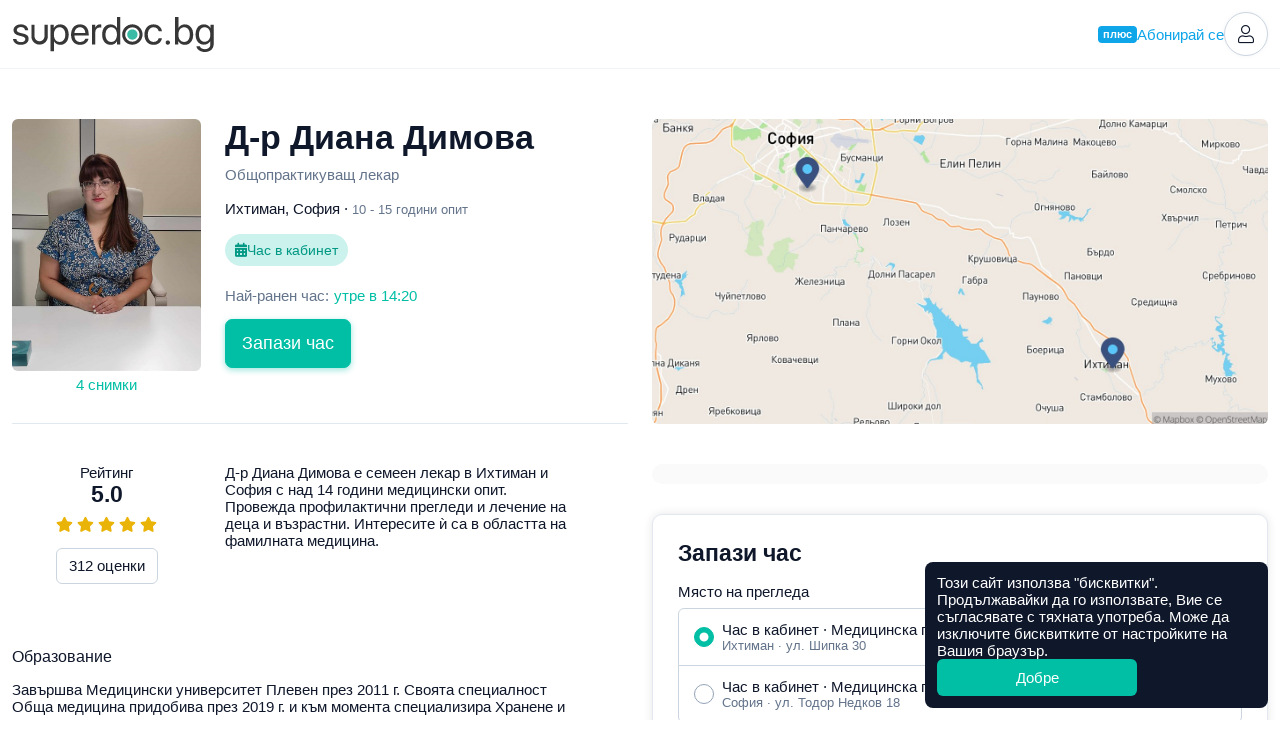

--- FILE ---
content_type: text/html; charset=utf-8
request_url: https://superdoc.bg/lekar/diana-dimova
body_size: 17760
content:
<!DOCTYPE html>
<html lang="bg">
<head>
	<meta charset="UTF-8">
	<meta http-equiv="X-UA-Compatible" content="IE=edge">
	<meta name="viewport" content="width=device-width, initial-scale=1">
	
			<meta name="google-site-verification" content="ii7lIS750pHcUmCZAYorkct8rp_UC1kkKQGpq4DPEbk">
	
	<link rel="manifest" href="https://superdoc.bg/manifest.json">

			<link rel="icon" href="https://superdoc.bg/img/favicon-32x32.png" sizes="32x32" type="image/png">
		<link rel="icon" href="https://superdoc.bg/img/favicon-192x192.png" sizes="192x192" type="image/png">
		<link rel="icon" href="https://superdoc.bg/img/favicon-512x512.png" sizes="512x512" type="image/png">
		<link rel="apple-touch-icon" href="https://superdoc.bg/img/favicon-180x180.png">
	
	<!-- Meta -->
    <meta name="csrf-token" content="fe4UMgOnZ5Pa9NVjZ6My3TVxc9eCJZGtU8f8HKgz">
	<meta name="apple-mobile-web-app-title" content="Супердок">
	<meta name="description" content="    Запази онлайн час за преглед при Д-р Диана Димова (Общопрактикуващ лекар, Ихтиман, София)!
    Вижте информация за лекаря и прочетете реални мнения на пациенти.
">
	<meta property="og:url" content="https://superdoc.bg/lekar/diana-dimova">
	<meta property="og:site_name" content="Супердок">
	<meta property="og:type" content="website">
	<meta property="og:title" content="Д-р Диана Димова">
	<meta property="og:description" content="    Запази онлайн час за преглед при Д-р Диана Димова (Общопрактикуващ лекар, Ихтиман, София)!
    Вижте информация за лекаря и прочетете реални мнения на пациенти.
">
	<meta property="og:image" content="https://superdoc.bg/photos/doctors/large/GVqHZ9oYhl5IeI0acTeCD4xs5E3olP2VVV4IaPvu.jpg">
	
	<!-- Styles -->
	<link href="/css/app.css?id=91f05f3c48244b17fb620475060d7420&amp;ver=26.01.5" rel="stylesheet">

	
	

			
		
	    <link href="https://api.mapbox.com/mapbox-gl-js/v0.50.0/mapbox-gl.css" rel="stylesheet" />
	
        <link rel="canonical" href="https://superdoc.bg/lekar/diana-dimova">
    
    <!-- Google Tag Manager -->
<script nonce="A5C23HRwqg4v4MhI5QWojjvbwnpLwmN7">(function(w,d,s,l,i){w[l]=w[l]||[];w[l].push({'gtm.start':
new Date().getTime(),event:'gtm.js'});var f=d.getElementsByTagName(s)[0],
j=d.createElement(s),dl=l!='dataLayer'?'&l='+l:'';j.async=true;j.src=
'https://www.googletagmanager.com/gtm.js?id='+i+dl;var n=d.querySelector('[nonce]');
n&&j.setAttribute('nonce',n.nonce||n.getAttribute('nonce'));f.parentNode.insertBefore(j,f);
})(window,document,'script','dataLayer','GTM-K3SFF79');</script>
<!-- End Google Tag Manager -->


	<title>    Д-р Диана Димова, Общопрактикуващ лекар, Ихтиман, София | Супердок
</title>

</head>
<body class="js-cookie doctor-single" data-cookie-msg='Този сайт използва &quot;бисквитки&quot;. Продължавайки да го използвате, Вие се съгласявате с тяхната употреба. Може да изключите бисквитките от настройките на Вашия браузър.' data-cookie-btn="Добре">

	<!-- Google Tag Manager (noscript) -->
<noscript><iframe src="https://www.googletagmanager.com/ns.html?id=GTM-K3SFF79"
height="0" width="0" style="display:none;visibility:hidden"></iframe></noscript>
<!-- End Google Tag Manager (noscript) -->

	
			
		<header id="top" class="header ">

	<div class="container-xxl">

		<div class="d-flex flex-wrap justify-content-between align-items-center">

			<div class="flex-grow-0 flex-shrink-0 logo-column">
				<a class="logo" href="https://superdoc.bg" title="Намерете добър лекар и резервирайте час за преглед онлайн!">
    <svg class="logo-superdoc" alt="Супердок" width="202" height="35" viewBox="0 0 200 35" fill="none" xmlns="http://www.w3.org/2000/svg">
        <path d="M7.93304 7.34369C12.0337 7.34369 15.0473 9.78535 15.1991 13.1421H12.0337C11.8049 11.235 10.2616 10.0516 7.81999 10.0516C5.39707 10.0516 3.79561 11.2544 3.79561 12.9896C3.79561 14.3623 4.84318 15.2787 7.09552 15.8507L10.1647 16.5952C14.171 17.6053 15.6199 19.0549 15.6199 21.9729C15.6199 25.426 12.3595 27.867 7.723 27.867C3.37618 27.867 0.34317 25.5023 0 21.9923H3.31798C3.68055 24.052 5.24521 25.1584 7.93304 25.1584C10.6242 25.1584 12.2832 24.0139 12.2832 22.2204C12.2832 20.8103 11.4617 20.047 9.23013 19.4556L5.74157 18.5593C2.24967 17.6622 0.533151 15.8688 0.533151 13.1609C0.533151 9.76595 3.56549 7.34369 7.93304 7.34369Z" fill="#363736"/>
        <path d="M52.2904 17.6053C52.2904 13.1234 50.0775 10.2616 46.5495 10.2616C43.1552 10.2616 40.8661 13.1997 40.8661 17.6053C40.8661 22.0304 43.1552 24.9484 46.5495 24.9484C50.0775 24.9484 52.2904 22.1067 52.2904 17.6053ZM55.6853 17.6053C55.6853 23.8232 52.2723 27.867 47.2739 27.867C44.4342 27.867 42.1444 26.4749 40.9604 24.3002H40.8841V34.1424H37.5662V7.68686H40.7136V11.0443H40.7898C42.0106 8.81337 44.3178 7.34436 47.1977 7.34436C52.2536 7.34436 55.6853 11.3881 55.6853 17.6053Z" fill="#363736"/>
        <path d="M61.4736 15.9069H72.2496C72.174 12.5889 70.095 10.2235 66.9676 10.2235C63.857 10.2235 61.6836 12.609 61.4736 15.9069ZM75.4372 21.8398C74.8652 25.3109 71.5071 27.867 67.1783 27.867C61.495 27.867 58.0405 23.9189 58.0405 17.6816C58.0405 11.5206 61.5492 7.34369 67.0258 7.34369C72.3834 7.34369 75.6833 11.235 75.6833 17.2434V18.5024H61.4555V18.693C61.4555 22.4887 63.6864 24.9865 67.2539 24.9865C69.7719 24.9865 71.6228 23.7095 72.174 21.8398H75.4372Z" fill="#363736"/>
        <path d="M79.0093 7.68686H82.1386V10.9299H82.2149C82.8638 8.73644 84.6933 7.34369 87.0219 7.34369C87.5939 7.34369 88.0876 7.43935 88.3551 7.47748V10.7005C88.0876 10.6055 87.3845 10.5098 86.5811 10.5098C84.0083 10.5098 82.3279 12.3608 82.3279 15.1644V27.5245H79.0093V7.68686Z" fill="#363736"/>
        <path d="M92.5107 17.6054C92.5107 22.1067 94.7242 24.9484 98.2308 24.9484C101.646 24.9484 103.936 22.0498 103.936 17.6054C103.936 13.1809 101.646 10.2617 98.2308 10.2617C94.7242 10.2617 92.5107 13.1234 92.5107 17.6054ZM89.1138 17.6054C89.1138 11.3882 92.5294 7.34437 97.5278 7.34437C100.368 7.34437 102.658 8.73645 103.841 10.9099H103.918V0H107.236V27.5238H104.069V24.1677H104.012C102.734 26.4555 100.465 27.867 97.604 27.867C92.5481 27.867 89.1138 23.8232 89.1138 17.6054Z" fill="#363736"/>
        <path d="M145.664 14.1917C145.188 12.0364 143.508 10.2616 140.591 10.2616C137.157 10.2616 134.83 13.1033 134.83 17.6053C134.83 22.2204 137.194 24.9477 140.628 24.9477C143.337 24.9477 145.111 23.5182 145.684 21.1334H148.945C148.43 25.0828 145.111 27.8677 140.61 27.8677C135.115 27.8677 131.453 23.9958 131.453 17.6053C131.453 11.3487 135.097 7.34369 140.57 7.34369C145.53 7.34369 148.488 10.6235 148.908 14.1917H145.664Z" fill="#363736"/>
        <path d="M152.618 25.5404C152.618 24.3196 153.57 23.3657 154.791 23.3657C156.013 23.3657 156.964 24.3196 156.964 25.5404C156.964 26.7612 156.013 27.7145 154.791 27.7145C153.57 27.7145 152.618 26.7612 152.618 25.5404Z" fill="#363736"/>
        <path d="M165.37 17.6054C165.37 22.0304 167.756 24.9484 171.112 24.9484C174.622 24.9484 176.795 22.1442 176.795 17.6054C176.795 13.104 174.622 10.2617 171.112 10.2617C167.756 10.2617 165.37 13.1997 165.37 17.6054ZM165.315 24.1677H165.239V27.5238H162.07V0H165.392V11.0062H165.468C166.707 8.73645 169.014 7.34437 171.818 7.34437C176.817 7.34437 180.192 11.3882 180.192 17.6054C180.192 23.8419 176.835 27.867 171.76 27.867C168.861 27.867 166.59 26.4555 165.315 24.1677Z" fill="#363736"/>
        <path d="M197.366 17.5297C197.366 13.1615 195.056 10.2623 191.604 10.2623C188.192 10.2623 185.96 13.0853 185.96 17.5297C185.96 21.9729 188.192 24.7584 191.604 24.7584C195.056 24.7584 197.366 21.896 197.366 17.5297ZM183.346 29.1647H186.761C187.409 30.9756 189.373 32.1784 191.854 32.1784C195.287 32.1784 197.366 30.1943 197.366 27.2375V24.1102H197.29C196.07 26.2649 193.723 27.6757 190.938 27.6757C185.884 27.6757 182.562 23.6894 182.562 17.5297C182.562 11.3105 185.884 7.34369 191.013 7.34369C193.818 7.34369 196.145 8.71637 197.461 11.0242H197.519V7.68686H200.684V27.1238C200.684 31.8539 197.194 35 191.72 35C187.351 35 183.899 32.5403 183.346 29.1647Z" fill="#363736"/>
        <path d="M124.498 17.5231C124.498 20.3688 122.191 22.6766 119.345 22.6766C116.499 22.6766 114.191 20.3688 114.191 17.5231C114.191 14.6774 116.499 12.3695 119.345 12.3695C122.191 12.3695 124.498 14.6774 124.498 17.5231Z" fill="#3ABBA5"/>
        <path d="M126.512 17.5264C126.512 21.4852 123.303 24.6941 119.345 24.6941C115.386 24.6941 112.177 21.4852 112.177 17.5264V17.523V17.519C112.177 13.5608 115.386 10.3519 119.345 10.3519C123.303 10.3519 126.512 13.5608 126.512 17.519V17.523V17.5264ZM119.345 7.31622C113.707 7.31622 109.138 11.8858 109.138 17.523C109.138 23.1596 113.707 27.7298 119.345 27.7298C124.982 27.7298 129.551 23.1596 129.551 17.523C129.551 11.8858 124.982 7.31622 119.345 7.31622Z" fill="#363736"/>
        <path d="M31.4521 7.6568V19.3099C31.4521 22.0432 29.2359 24.2587 26.5033 24.2587C23.77 24.2587 21.5544 22.0432 21.5544 19.3099V7.6568H18.3789V19.4289C18.3789 23.9657 22.0561 27.6443 26.5929 27.6443C31.1304 27.6443 34.8083 23.9657 34.8083 19.4289V7.6568H31.4521Z" fill="#363736"/>
    </svg>

</a>			</div>

			
			<div class="flex-grow-0 flex-shrink-0 header-right">

									
					
					<a href="https://superdoc.bg/plus" class="plus-link d-none d-sm-inline-flex gap-1 js-modal" data-modal="modal-plus" data-modal-get="modal-plus-upgrade">
			<span class="plus-label">плюс</span> Абонирай се
		</a>
		
		<div id="modal-plus-upgrade" hidden>
	<div class="text-center">
		<div class="my-3">
			<svg width="60" height="60" viewBox="0 0 60 60" fill="none" xmlns="http://www.w3.org/2000/svg"> <rect width="60" height="60" rx="30" fill="#E0F2FE"/> <path fill-rule="evenodd" clip-rule="evenodd" d="M36.2588 9.32221C36.2588 12.6039 33.5986 15.2641 30.3169 15.2641C27.0353 15.2641 24.375 12.6039 24.375 9.32221C24.375 6.04059 27.0353 3.38031 30.3169 3.38031C33.5986 3.38031 36.2588 6.04059 36.2588 9.32221ZM38.2395 42.1479H31.9866L32.9686 52.9504C33.0964 54.3565 34.3078 55.4134 35.7183 55.3495C37.1289 55.2855 38.2395 54.1232 38.2395 52.7113V42.1479ZM28.6473 42.1479H22.3944V52.7113C22.3944 54.1232 23.5051 55.2855 24.9156 55.3495C26.3261 55.4134 27.5375 54.3565 27.6653 52.9504L28.6473 42.1479ZM46.1033 16.5845H46.2231C46.1833 16.5836 46.1434 16.5836 46.1033 16.5845ZM14.4111 16.5845C14.4506 16.5836 14.4901 16.5836 14.5297 16.5845H14.4111Z" fill="#0284C7"/> <rect x="6" y="18" width="48" height="22" rx="8" fill="#0EA5E9"/> <path fill-rule="evenodd" clip-rule="evenodd" d="M29.0441 31.9085V23.0883C29.0441 22.4069 29.4511 22 30.1167 22C30.7823 22 31.1955 22.4132 31.1955 23.0883V27.9527H32.3564C32.6813 25.9274 34.0851 24.735 36.1703 24.735C38.5646 24.735 40.0662 26.2744 40.0662 28.8612C40.0662 31.4479 38.5867 33 36.1703 33C34.0031 33 32.5836 31.7508 32.3249 29.5836H31.1924V31.9053C31.1924 32.5773 30.7791 32.9842 30.1135 32.9842C29.4479 32.9842 29.041 32.5773 29.041 31.9053L29.0441 31.9085ZM37.858 28.8706C37.858 27.3249 37.2302 26.4322 36.164 26.4322C35.0977 26.4322 34.47 27.3281 34.47 28.8706C34.47 30.4132 35.0977 31.3028 36.164 31.3028C37.2302 31.3028 37.858 30.4227 37.858 28.8706ZM12.0032 25.8296V31.8643L12 31.858C12 32.5962 12.4448 32.981 13.0789 32.981C13.7129 32.981 14.1577 32.5962 14.1577 31.858V28.2807C14.1577 27.2523 14.7729 26.5426 15.7413 26.5426C16.7098 26.5426 17.1987 27.1356 17.1987 28.1703V31.8612C17.1987 32.5993 17.6498 32.9842 18.2776 32.9842C18.9053 32.9842 19.3565 32.5993 19.3565 31.8612V27.7224C19.3565 25.8675 18.3659 24.7571 16.6057 24.7571C15.388 24.7571 14.5899 25.2965 14.1672 26.2807H14.123V25.8359C14.123 25.1546 13.694 24.7413 13.0442 24.7413C12.3943 24.7413 12.0032 25.1577 12.0032 25.8296ZM20.4921 31.4038C20.4164 31.6056 20.3659 31.8202 20.3659 32.0189C20.3659 32.5741 20.7287 32.9873 21.4322 32.9873C21.9211 32.9873 22.2902 32.7129 22.4385 32.1356L24.0063 26.9085H24.1104L25.6845 32.1293C25.8454 32.7224 26.1735 32.9873 26.7192 32.9873C27.4069 32.9873 27.8076 32.5741 27.8076 32.0189C27.8076 31.8265 27.7539 31.5962 27.6877 31.4038L25.6246 25.8738C25.3502 25.1419 24.8833 24.7413 24.0631 24.7413C23.2429 24.7413 22.8044 25.1199 22.5394 25.8738L20.4921 31.4038ZM44.9052 24.735C42.5298 24.735 41.0156 26.3313 41.0156 28.8675H41.0125C41.0125 31.4322 42.5298 33 44.9178 33C46.432 33 47.7853 32.2461 48.2585 31.1672C48.3626 30.9527 48.4005 30.776 48.4005 30.6057C48.4005 30.0726 47.9935 29.7413 47.4983 29.7413C47.0377 29.7413 46.7948 29.9275 46.514 30.3786C46.1733 30.9401 45.7159 31.3092 44.962 31.3092C43.8737 31.3092 43.2017 30.3912 43.2017 28.8612C43.2017 27.3312 43.8737 26.429 44.9683 26.429C45.6655 26.429 46.1449 26.7477 46.5298 27.4417C46.7601 27.8328 47.0188 28.0032 47.4478 28.0032C47.9494 28.0032 48.3721 27.694 48.3721 27.1609C48.3721 27.0063 48.3279 26.8139 48.2459 26.6278C47.8169 25.5048 46.4951 24.735 44.9052 24.735Z" fill="white"/> </svg>
		</div>
		
        <h3>Добавете нови възможности със Супердок Плюс</h3>
		
	</div>

	<div class="my-3">
		<div class="table-responsive">
            <table class="table table-pricing mb-0">
		<thead class="thead-border-light">
				<tr>
						<th class="col-8" scope="col"></th>
						<th class="col-2 text-center bg-light" scope="col">Безплатен</th>
						<th class="col-2 text-center bg-plus" scope="col">
								<span class="plus-label">плюс</span>
						</th>
				</tr>
		</thead>
		<tbody>
				<tr>
						<td scope="row">Лимит на предстоящи резервации</td>
						<td class="text-center bg-light align-middle">4</td>
						<td class="text-center bg-plus align-middle">7</td>
				</tr>
				<tr>
						<td scope="row">
							<div class="ai-text">
								<i class="fas fa-sparkles"></i>
								AI обобщение на оценките
							</div>
						</td>
						<td class="bg-light"></td>
						<td class="text-center bg-plus align-middle"><i class="fas fa-check"></i></td>
				</tr>
				<tr>
						<td scope="row">Известия за по-ранни часове</td>
						<td class="bg-light"></td>
						<td class="text-center bg-plus align-middle"><i class="fas fa-check"></i></td>
				</tr>
				<tr>
						<td scope="row">Списък с предпочитани лекари</td>
						<td class="bg-light"></td>
						<td class="text-center bg-plus align-middle"><i class="fas fa-check"></i></td>
				</tr>
					<tr>
						<td scope="row">1 безплатна онлайн консултация в Healee (при годишно плащане)</td>
						<td class="bg-light"></td>
						<td class="text-center bg-plus align-middle" align="center"><i class="fas fa-check"></i></td>
				</tr>
		</tbody>
</table>        </div>
	</div>

    <div class="mt-3 d-grid">
        <button type="button" class="btn btn-primary btn-lg plus-button js-modal" data-modal="modal-plus" data-modal-get="modal-plus-payment">Абонирайте се за Супердок Плюс</button>
        <div class="text-muted text-center mt-2">Можете да прекратите абонамента по всяко време</div>

                    <div class="text-center mt-2 mt-md-4">
                <a href="https://superdoc.bg/plus">Научeте повече</a>
            </div>
            </div>

</div>

<div id="modal-plus-payment" hidden>
    <div class="text-center">
        <div class="my-3">
            <svg width="60" height="60" viewBox="0 0 60 60" fill="none" xmlns="http://www.w3.org/2000/svg"> <rect width="60" height="60" rx="30" fill="#E0F2FE"/> <path fill-rule="evenodd" clip-rule="evenodd" d="M36.2588 9.32221C36.2588 12.6039 33.5986 15.2641 30.3169 15.2641C27.0353 15.2641 24.375 12.6039 24.375 9.32221C24.375 6.04059 27.0353 3.38031 30.3169 3.38031C33.5986 3.38031 36.2588 6.04059 36.2588 9.32221ZM38.2395 42.1479H31.9866L32.9686 52.9504C33.0964 54.3565 34.3078 55.4134 35.7183 55.3495C37.1289 55.2855 38.2395 54.1232 38.2395 52.7113V42.1479ZM28.6473 42.1479H22.3944V52.7113C22.3944 54.1232 23.5051 55.2855 24.9156 55.3495C26.3261 55.4134 27.5375 54.3565 27.6653 52.9504L28.6473 42.1479ZM46.1033 16.5845H46.2231C46.1833 16.5836 46.1434 16.5836 46.1033 16.5845ZM14.4111 16.5845C14.4506 16.5836 14.4901 16.5836 14.5297 16.5845H14.4111Z" fill="#0284C7"/> <rect x="6" y="18" width="48" height="22" rx="8" fill="#0EA5E9"/> <path fill-rule="evenodd" clip-rule="evenodd" d="M29.0441 31.9085V23.0883C29.0441 22.4069 29.4511 22 30.1167 22C30.7823 22 31.1955 22.4132 31.1955 23.0883V27.9527H32.3564C32.6813 25.9274 34.0851 24.735 36.1703 24.735C38.5646 24.735 40.0662 26.2744 40.0662 28.8612C40.0662 31.4479 38.5867 33 36.1703 33C34.0031 33 32.5836 31.7508 32.3249 29.5836H31.1924V31.9053C31.1924 32.5773 30.7791 32.9842 30.1135 32.9842C29.4479 32.9842 29.041 32.5773 29.041 31.9053L29.0441 31.9085ZM37.858 28.8706C37.858 27.3249 37.2302 26.4322 36.164 26.4322C35.0977 26.4322 34.47 27.3281 34.47 28.8706C34.47 30.4132 35.0977 31.3028 36.164 31.3028C37.2302 31.3028 37.858 30.4227 37.858 28.8706ZM12.0032 25.8296V31.8643L12 31.858C12 32.5962 12.4448 32.981 13.0789 32.981C13.7129 32.981 14.1577 32.5962 14.1577 31.858V28.2807C14.1577 27.2523 14.7729 26.5426 15.7413 26.5426C16.7098 26.5426 17.1987 27.1356 17.1987 28.1703V31.8612C17.1987 32.5993 17.6498 32.9842 18.2776 32.9842C18.9053 32.9842 19.3565 32.5993 19.3565 31.8612V27.7224C19.3565 25.8675 18.3659 24.7571 16.6057 24.7571C15.388 24.7571 14.5899 25.2965 14.1672 26.2807H14.123V25.8359C14.123 25.1546 13.694 24.7413 13.0442 24.7413C12.3943 24.7413 12.0032 25.1577 12.0032 25.8296ZM20.4921 31.4038C20.4164 31.6056 20.3659 31.8202 20.3659 32.0189C20.3659 32.5741 20.7287 32.9873 21.4322 32.9873C21.9211 32.9873 22.2902 32.7129 22.4385 32.1356L24.0063 26.9085H24.1104L25.6845 32.1293C25.8454 32.7224 26.1735 32.9873 26.7192 32.9873C27.4069 32.9873 27.8076 32.5741 27.8076 32.0189C27.8076 31.8265 27.7539 31.5962 27.6877 31.4038L25.6246 25.8738C25.3502 25.1419 24.8833 24.7413 24.0631 24.7413C23.2429 24.7413 22.8044 25.1199 22.5394 25.8738L20.4921 31.4038ZM44.9052 24.735C42.5298 24.735 41.0156 26.3313 41.0156 28.8675H41.0125C41.0125 31.4322 42.5298 33 44.9178 33C46.432 33 47.7853 32.2461 48.2585 31.1672C48.3626 30.9527 48.4005 30.776 48.4005 30.6057C48.4005 30.0726 47.9935 29.7413 47.4983 29.7413C47.0377 29.7413 46.7948 29.9275 46.514 30.3786C46.1733 30.9401 45.7159 31.3092 44.962 31.3092C43.8737 31.3092 43.2017 30.3912 43.2017 28.8612C43.2017 27.3312 43.8737 26.429 44.9683 26.429C45.6655 26.429 46.1449 26.7477 46.5298 27.4417C46.7601 27.8328 47.0188 28.0032 47.4478 28.0032C47.9494 28.0032 48.3721 27.694 48.3721 27.1609C48.3721 27.0063 48.3279 26.8139 48.2459 26.6278C47.8169 25.5048 46.4951 24.735 44.9052 24.735Z" fill="white"/> </svg>
        </div>
        
        <h3>Абонирайте се за Супердок Плюс</h3>
        <div class="text-muted">Можете да прекратите абонамента по всяко време</div>
        
    </div>
    
    <form id="payment-choose-plan" class="mt-4 mt-lg-5" action="https://superdoc.bg/subscription" method="post">
        <input type="hidden" name="_token" value="fe4UMgOnZ5Pa9NVjZ6My3TVxc9eCJZGtU8f8HKgz" autocomplete="off">        <label for="plan-type" class="form-label mb-3">Изберете абонаментен план</label>
        
        <div class="form-check mb-3">
            <input name="payment" id="payment-month" type="radio" value="month" class="form-check-input" data-bs-toggle="collapse" data-bs-target="#year-missed" data-bs-parent="#payment-choose-plan">
            <label class="form-check-label" for="payment-month">
                <strong>Месечно плащане</strong>
                <br>
                €5,11 (9,99 лв.) на месец
            </label>
        </div>
        
        <div class="form-check">
            <input name="payment" id="payment-year" type="radio" value="year" checked class="form-check-input" data-bs-toggle="collapse" data-bs-target="#year-included" data-bs-parent="#payment-choose-plan">
            <label class="form-check-label" for="payment-year">
                <strong>Годишно плащане</strong>
                <br>
                €51,12 (99,98 лв.) на година · 
                <span class="text-success">Спестявате €10,20 (19,95 лв.)</span>
            </label>
        </div>

        <h5 class="mt-4 mt-md-5">Включено само в годишно плащане</h5>
        
        <div id="year-included" class="collapse show" data-bs-parent="#payment-choose-plan">
            <div class="alert alert-info alert-with-icon align-items-center gap-2">
                <i class="fal fa-check d-block text-center" style="width: 24px"></i>
                1 безплатна онлайн консултация в Healee
            </div>
        </div>
        <div id="year-missed" class="collapse" data-bs-parent="#payment-choose-plan">
            <div class="alert alert-light alert-with-icon align-items-center gap-2">
                <i class="fal fa-times d-block text-center" style="width: 24px"></i>
                1 безплатна онлайн консултация в Healee
            </div>
        </div>
        
        <div class="d-grid mt-4">
            <button class="btn btn-primary btn-lg plus-button">Продължете към плащане</button>
        </div>        
    </form>
    
</div>		
	
	

	
	<a href="https://superdoc.bg/login" class="header-button" title="Вход">
		<i class="fal fa-user"></i>
	</a>


				
			</div>

		</div>

	</div>

</header>
		
		
	
    <header class="sticky-header js-sticky" data-scrollheight="450">

        <div class="container-xxl d-flex align-items-center">

                            <a class="sticky-logo" href="https://superdoc.bg" title="Супердок">
                    <svg class="logo-superdoc" alt="Супердок" width="202" height="35" viewBox="0 0 200 35" fill="none" xmlns="http://www.w3.org/2000/svg">
        <path d="M7.93304 7.34369C12.0337 7.34369 15.0473 9.78535 15.1991 13.1421H12.0337C11.8049 11.235 10.2616 10.0516 7.81999 10.0516C5.39707 10.0516 3.79561 11.2544 3.79561 12.9896C3.79561 14.3623 4.84318 15.2787 7.09552 15.8507L10.1647 16.5952C14.171 17.6053 15.6199 19.0549 15.6199 21.9729C15.6199 25.426 12.3595 27.867 7.723 27.867C3.37618 27.867 0.34317 25.5023 0 21.9923H3.31798C3.68055 24.052 5.24521 25.1584 7.93304 25.1584C10.6242 25.1584 12.2832 24.0139 12.2832 22.2204C12.2832 20.8103 11.4617 20.047 9.23013 19.4556L5.74157 18.5593C2.24967 17.6622 0.533151 15.8688 0.533151 13.1609C0.533151 9.76595 3.56549 7.34369 7.93304 7.34369Z" fill="#363736"/>
        <path d="M52.2904 17.6053C52.2904 13.1234 50.0775 10.2616 46.5495 10.2616C43.1552 10.2616 40.8661 13.1997 40.8661 17.6053C40.8661 22.0304 43.1552 24.9484 46.5495 24.9484C50.0775 24.9484 52.2904 22.1067 52.2904 17.6053ZM55.6853 17.6053C55.6853 23.8232 52.2723 27.867 47.2739 27.867C44.4342 27.867 42.1444 26.4749 40.9604 24.3002H40.8841V34.1424H37.5662V7.68686H40.7136V11.0443H40.7898C42.0106 8.81337 44.3178 7.34436 47.1977 7.34436C52.2536 7.34436 55.6853 11.3881 55.6853 17.6053Z" fill="#363736"/>
        <path d="M61.4736 15.9069H72.2496C72.174 12.5889 70.095 10.2235 66.9676 10.2235C63.857 10.2235 61.6836 12.609 61.4736 15.9069ZM75.4372 21.8398C74.8652 25.3109 71.5071 27.867 67.1783 27.867C61.495 27.867 58.0405 23.9189 58.0405 17.6816C58.0405 11.5206 61.5492 7.34369 67.0258 7.34369C72.3834 7.34369 75.6833 11.235 75.6833 17.2434V18.5024H61.4555V18.693C61.4555 22.4887 63.6864 24.9865 67.2539 24.9865C69.7719 24.9865 71.6228 23.7095 72.174 21.8398H75.4372Z" fill="#363736"/>
        <path d="M79.0093 7.68686H82.1386V10.9299H82.2149C82.8638 8.73644 84.6933 7.34369 87.0219 7.34369C87.5939 7.34369 88.0876 7.43935 88.3551 7.47748V10.7005C88.0876 10.6055 87.3845 10.5098 86.5811 10.5098C84.0083 10.5098 82.3279 12.3608 82.3279 15.1644V27.5245H79.0093V7.68686Z" fill="#363736"/>
        <path d="M92.5107 17.6054C92.5107 22.1067 94.7242 24.9484 98.2308 24.9484C101.646 24.9484 103.936 22.0498 103.936 17.6054C103.936 13.1809 101.646 10.2617 98.2308 10.2617C94.7242 10.2617 92.5107 13.1234 92.5107 17.6054ZM89.1138 17.6054C89.1138 11.3882 92.5294 7.34437 97.5278 7.34437C100.368 7.34437 102.658 8.73645 103.841 10.9099H103.918V0H107.236V27.5238H104.069V24.1677H104.012C102.734 26.4555 100.465 27.867 97.604 27.867C92.5481 27.867 89.1138 23.8232 89.1138 17.6054Z" fill="#363736"/>
        <path d="M145.664 14.1917C145.188 12.0364 143.508 10.2616 140.591 10.2616C137.157 10.2616 134.83 13.1033 134.83 17.6053C134.83 22.2204 137.194 24.9477 140.628 24.9477C143.337 24.9477 145.111 23.5182 145.684 21.1334H148.945C148.43 25.0828 145.111 27.8677 140.61 27.8677C135.115 27.8677 131.453 23.9958 131.453 17.6053C131.453 11.3487 135.097 7.34369 140.57 7.34369C145.53 7.34369 148.488 10.6235 148.908 14.1917H145.664Z" fill="#363736"/>
        <path d="M152.618 25.5404C152.618 24.3196 153.57 23.3657 154.791 23.3657C156.013 23.3657 156.964 24.3196 156.964 25.5404C156.964 26.7612 156.013 27.7145 154.791 27.7145C153.57 27.7145 152.618 26.7612 152.618 25.5404Z" fill="#363736"/>
        <path d="M165.37 17.6054C165.37 22.0304 167.756 24.9484 171.112 24.9484C174.622 24.9484 176.795 22.1442 176.795 17.6054C176.795 13.104 174.622 10.2617 171.112 10.2617C167.756 10.2617 165.37 13.1997 165.37 17.6054ZM165.315 24.1677H165.239V27.5238H162.07V0H165.392V11.0062H165.468C166.707 8.73645 169.014 7.34437 171.818 7.34437C176.817 7.34437 180.192 11.3882 180.192 17.6054C180.192 23.8419 176.835 27.867 171.76 27.867C168.861 27.867 166.59 26.4555 165.315 24.1677Z" fill="#363736"/>
        <path d="M197.366 17.5297C197.366 13.1615 195.056 10.2623 191.604 10.2623C188.192 10.2623 185.96 13.0853 185.96 17.5297C185.96 21.9729 188.192 24.7584 191.604 24.7584C195.056 24.7584 197.366 21.896 197.366 17.5297ZM183.346 29.1647H186.761C187.409 30.9756 189.373 32.1784 191.854 32.1784C195.287 32.1784 197.366 30.1943 197.366 27.2375V24.1102H197.29C196.07 26.2649 193.723 27.6757 190.938 27.6757C185.884 27.6757 182.562 23.6894 182.562 17.5297C182.562 11.3105 185.884 7.34369 191.013 7.34369C193.818 7.34369 196.145 8.71637 197.461 11.0242H197.519V7.68686H200.684V27.1238C200.684 31.8539 197.194 35 191.72 35C187.351 35 183.899 32.5403 183.346 29.1647Z" fill="#363736"/>
        <path d="M124.498 17.5231C124.498 20.3688 122.191 22.6766 119.345 22.6766C116.499 22.6766 114.191 20.3688 114.191 17.5231C114.191 14.6774 116.499 12.3695 119.345 12.3695C122.191 12.3695 124.498 14.6774 124.498 17.5231Z" fill="#3ABBA5"/>
        <path d="M126.512 17.5264C126.512 21.4852 123.303 24.6941 119.345 24.6941C115.386 24.6941 112.177 21.4852 112.177 17.5264V17.523V17.519C112.177 13.5608 115.386 10.3519 119.345 10.3519C123.303 10.3519 126.512 13.5608 126.512 17.519V17.523V17.5264ZM119.345 7.31622C113.707 7.31622 109.138 11.8858 109.138 17.523C109.138 23.1596 113.707 27.7298 119.345 27.7298C124.982 27.7298 129.551 23.1596 129.551 17.523C129.551 11.8858 124.982 7.31622 119.345 7.31622Z" fill="#363736"/>
        <path d="M31.4521 7.6568V19.3099C31.4521 22.0432 29.2359 24.2587 26.5033 24.2587C23.77 24.2587 21.5544 22.0432 21.5544 19.3099V7.6568H18.3789V19.4289C18.3789 23.9657 22.0561 27.6443 26.5929 27.6443C31.1304 27.6443 34.8083 23.9657 34.8083 19.4289V7.6568H31.4521Z" fill="#363736"/>
    </svg>

                </a>
            
            <img src="https://superdoc.bg/photos/doctors/small/GVqHZ9oYhl5IeI0acTeCD4xs5E3olP2VVV4IaPvu.jpg" alt="Д-р Диана Димова" class="img-fluid js-scroll" data-scrollto="top" data-offset="0">

            <div class="sticky-header-content">
                <h4 class="js-scroll" data-scrollto="top" data-offset="0" rel="nofollow">Д-р Диана Димова</h4>
                <p class="text-muted">Общопрактикуващ лекар</p>
            </div>

                            <div class="sticky-header-review">

                                            <div class="d-inline-flex align-items-center">
                            <div class="rating rated"
				>
			
												<i class="fas fa-star"></i>
																				<i class="fas fa-star"></i>
																				<i class="fas fa-star"></i>
																				<i class="fas fa-star"></i>
																				<i class="fas fa-star"></i>
											
	</div>

                            <small class="ms-1">5.0</small>
                        </div>
                        <div>
                            <a href="#reviews" class="js-scroll" data-scrollto="reviews" data-offset="40" rel="nofollow">
                                <small>312 оценки</small>
                            </a>
                        </div>
                    
                </div>

            
            
            <div class="sticky-header-right">

                
                                    <button id="doctor-book-btn-sticky" class="btn btn-primary doctor-book-btn js-scroll" data-scrollto="single-doctor-calendar" data-offset="75">Запази час</button>
                
            </div>

        </div>

    </header>

    <main id="doctor" class="layer layer-small" itemscope itemtype="http://schema.org/Physician">

        <div class="container-xxl">

            <div class="row justify-content-center">

                <div class="col-md-10 col-lg-6">

                    <div class="doctor-summary">

                        <div class="row">
                            <div class="col-sm-4">
                                <div class="doctor-images">

                                    <a class="gallery lightbox" href="https://superdoc.bg/photos/doctors/large/GVqHZ9oYhl5IeI0acTeCD4xs5E3olP2VVV4IaPvu.jpg" rel="nofollow">

                                        <img src="https://superdoc.bg/photos/doctors/small/GVqHZ9oYhl5IeI0acTeCD4xs5E3olP2VVV4IaPvu.jpg" alt="Д-р Диана Димова" class="img-fluid" itemprop="image">

                                                                                    <span>4 снимки</span>
                                        
                                    </a>

                                                                            <div class="d-none">

                                                                                                                                                <a class="gallery lightbox" href="https://superdoc.bg/photos/doctors/large/sdZAirQlAQS22gBPyZdHpRFZh33qVd7LENVcPMcB.jpg" rel="nofollow">
                                                        <img src="https://superdoc.bg/photos/doctors/small/sdZAirQlAQS22gBPyZdHpRFZh33qVd7LENVcPMcB.jpg" alt="Д-р Диана Димова" class="" itemprop="photo">
                                                    </a>
                                                                                                                                                                                                <a class="gallery lightbox" href="https://superdoc.bg/photos/doctors/large/hKV2LmOMGdgaee7DqEPwfDDU3Fstvo1FGLd7dL4A.jpg" rel="nofollow">
                                                        <img src="https://superdoc.bg/photos/doctors/small/hKV2LmOMGdgaee7DqEPwfDDU3Fstvo1FGLd7dL4A.jpg" alt="Д-р Диана Димова" class="" itemprop="photo">
                                                    </a>
                                                                                                                                                                                                <a class="gallery lightbox" href="https://superdoc.bg/photos/doctors/large/YIzPnxW9qfbfJP3oaRe5sjtwmxSIGrZrxlMZFzAo.jpg" rel="nofollow">
                                                        <img src="https://superdoc.bg/photos/doctors/small/YIzPnxW9qfbfJP3oaRe5sjtwmxSIGrZrxlMZFzAo.jpg" alt="Д-р Диана Димова" class="" itemprop="photo">
                                                    </a>
                                                                                            
                                        </div>
                                                                    </div>

                            </div>

                            <div class="col-sm-8">

                                <div class="d-flex flex-column">

                                    <div class="doctor-name mb-3">

                                        <div class="d-sm-flex justify-content-sm-between">
                                            <h1 class="heading-2" itemprop="name">Д-р Диана Димова</h1>
                                                                                    </div>

                                        <h2 class="lead text-muted mb-3 doctor-specialties">Общопрактикуващ лекар</h2>

                                        <h3 class="lead small d-block d-sm-inline doctor-location">
                                             Ихтиман, София                                         </h3>

                                                                                    <span class="d-none d-sm-inline"> ·  </span>
                                            <span class="small text-muted d-block d-sm-inline">
												10 - 15 години опит
											</span>
                                        

                                        <div class="doctor-badges">

                                                                                            <a href="#" class="chip chip-online js-scroll" data-scrollto="single-doctor-calendar" data-offset="75">
                                                    <i class="fas fa-calendar-alt"></i>
                                                    Час в кабинет
                                                </a>
                                            
                                            
                                            
                                        </div>

                                    </div>

                                    
                                        <div class="next-appointment ">

                                                                                            <small>Най-ранен час:</small>
                                                <span>утре в 14:20</span>
                                            
                                        </div>

                                        <div class="doctor-actions">
                                            <a href="#" rel="nofollow" data-scrollto="single-doctor-calendar" data-offset="75" class="btn btn-primary btn-lg js-scroll">
                                                Запази час
                                            </a>

                                                                                    </div>

                                    
                                </div>



                            </div>

                        </div>

                    </div>

                </div>

                <div class="col-md-10 col-lg-6 d-flex flex-column">

                    <div class="row align-items-center align-items-lg-stretch map-column">

                                                    <aside class="col-sm-4 d-lg-none">

                                <div class="review-number">

                                    Рейтинг
                                                                            <h3>5.0</h3>
                                                                        <div class="rating rated"
				>
			
												<i class="fas fa-star"></i>
																				<i class="fas fa-star"></i>
																				<i class="fas fa-star"></i>
																				<i class="fas fa-star"></i>
																				<i class="fas fa-star"></i>
											
	</div>


                                                                            <a href="#" class="btn btn-outline-light js-scroll" data-scrollto="reviews" data-offset="60" rel="nofollow">
                                            312 оценки
                                        </a>

                                        
                                    
                                </div>

                                <br>
                            </aside>
                        

                        <div class="col-sm-8 col-lg-12">

                            
                                <div id="map-static" class="map doctor-map js-doctor-map" style="background-image: url(https://superdoc.bg/photos/maps/doctor/doctor_5857_static.jpg?1760956218)"></div>

                                
                            

                        </div>

                    </div>

                </div>

            </div>

            <div class="row justify-content-center">

                <div class="col-md-10 col-lg-6 order-2 order-lg-1">

                    <div class="row">

                                                                                                                        <div itemprop="aggregateRating" itemscope itemtype="http://schema.org/AggregateRating">
                                        <meta itemprop="ratingValue" content="5">
                                        <meta itemprop="worstRating" content="1">
                                        <meta itemprop="bestRating" content="5">
                                        <meta itemprop="ratingCount" content="312">
                                    </div>
                                
                                <aside class="col-lg-12 col-xl-4 d-none d-lg-block mb-3">

                                    <div class="review-number">

                                        Рейтинг
                                                                                    <h3>5.0</h3>
                                                                                <div class="rating rated"
				>
			
												<i class="fas fa-star"></i>
																				<i class="fas fa-star"></i>
																				<i class="fas fa-star"></i>
																				<i class="fas fa-star"></i>
																				<i class="fas fa-star"></i>
											
	</div>

                                                                                    <a href="#" class="btn btn-outline-light js-scroll" data-scrollto="reviews" data-offset="60" rel="nofollow">
                                                312 оценки
                                            </a>

                                            
                                        
                                    </div>

                                    <br>
                                </aside>
                                                    
                        <div class="col-lg-11 col-xl mb-3 me-xl-5 pe-xl-4">

                            
            <p>Д-р Диана Димова е семеен лекар в Ихтиман и София с над 14 години медицински опит. Провежда профилактични прегледи и лечение на деца и възрастни. Интересите ѝ са в областта на фамилната медицина.</p>
    
    

                        </div>

                    </div>

                    <div class="row">

                        <div class="col-md-12 col-lg-11">

                            <div class="doctor-description">

                                
                                                                            <h5>Образование</h5>
                                        <p>Завършва Медицински университет Плевен през 2011 г. Своята специалност Обща медицина придобива през 2019 г. и към момента специализира Хранене и диететика.</p>
                                    
                                                                            <h5>Квалификации</h5>
                                        <ul><li>Курс Ехография - 1-во ниво;</li><li>Член на Български лекарски съюз;</li><li>Участие в национални и международни конгреси и семинари по специалността.</li></ul>
                                    
                                                                            <h5>Биография</h5>
                                        <p>Д-р Димова е работила в Отделение по вътрешни болести в Пета МБАЛ София, Кардиологично отделение на МВР болница и работи с деца в Първа детска консултативна клиника София. Към момента развива своята самостоятелна практика в Ихтиман.</p>
                                    
                                                                                                                                                                                                                                                
                                    
                                    
                                                                            <h5>Специалности</h5>

                                        <ul class="ps-3 mb-0">
                                                                                            <li>Общопрактикуващ лекар</li>
                                                                                    </ul>

                                                                            
                                    
                                    
                                
                            </div>

                                                        
                                                                                                            <section id="reviews" class="doctor-reviews">

                                            
                                                <h3>Потвърдени мнения на пациенти</h3>

                                                <div class="review-summary">
                                                    <div class="row">
                                                        <div class="col-sm-8">
                                                            <ul class="review-summary-list list-group">

                                                                
                                                                <li class="list-group-item p-0 overflow-hidden">
                                                                    <div class="px-3 py-3 d-flex justify-content-between js-toggle clickable align-items-center" data-toggle="expand-overall">
                                                                        <span class="flex-grow-1">Обща оценка</span>
                                                                        <div class="rating rated"
				>
			
												<i class="fas fa-star"></i>
																				<i class="fas fa-star"></i>
																				<i class="fas fa-star"></i>
																				<i class="fas fa-star"></i>
																				<i class="fas fa-star"></i>
											
	</div>

                                                                        <i class="fal small fa-chevron-down ms-3"></i>
                                                                    </div>
                                                                    <div id="expand-overall" class="expandable p-3 pt-0">
                                                                                                                                                <table class="rating-distribution mt-2 w-100">
            
        <tr class="rating-bar-row">
            <td class=" small rating-bar-label pe-2">
                5 звезди
            </td>

            <td class="rating-bar-wrapper w-100">
                <div class="progress rating-progress">
                    <div
                            class="progress-bar rating-progress-bar"
                            role="progressbar"
                            style="width: 100%;"
                            aria-valuenow="100"
                            aria-valuemin="0"
                            aria-valuemax="100">
                    </div>
                </div>
            </td>

            <td class=" small rating-bar-percent ps-2">
                312
            </td>
        </tr>
            
        <tr class="rating-bar-row">
            <td class=" text-muted  small rating-bar-label pe-2">
                4 звезди
            </td>

            <td class="rating-bar-wrapper w-100">
                <div class="progress rating-progress">
                    <div
                            class="progress-bar rating-progress-bar"
                            role="progressbar"
                            style="width: 0%;"
                            aria-valuenow="0"
                            aria-valuemin="0"
                            aria-valuemax="100">
                    </div>
                </div>
            </td>

            <td class=" text-muted  small rating-bar-percent ps-2">
                0
            </td>
        </tr>
            
        <tr class="rating-bar-row">
            <td class=" text-muted  small rating-bar-label pe-2">
                3 звезди
            </td>

            <td class="rating-bar-wrapper w-100">
                <div class="progress rating-progress">
                    <div
                            class="progress-bar rating-progress-bar"
                            role="progressbar"
                            style="width: 0%;"
                            aria-valuenow="0"
                            aria-valuemin="0"
                            aria-valuemax="100">
                    </div>
                </div>
            </td>

            <td class=" text-muted  small rating-bar-percent ps-2">
                0
            </td>
        </tr>
            
        <tr class="rating-bar-row">
            <td class=" text-muted  small rating-bar-label pe-2">
                2 звезди
            </td>

            <td class="rating-bar-wrapper w-100">
                <div class="progress rating-progress">
                    <div
                            class="progress-bar rating-progress-bar"
                            role="progressbar"
                            style="width: 0%;"
                            aria-valuenow="0"
                            aria-valuemin="0"
                            aria-valuemax="100">
                    </div>
                </div>
            </td>

            <td class=" text-muted  small rating-bar-percent ps-2">
                0
            </td>
        </tr>
            
        <tr class="rating-bar-row">
            <td class=" text-muted  small rating-bar-label pe-2">
                1 звезда
            </td>

            <td class="rating-bar-wrapper w-100">
                <div class="progress rating-progress">
                    <div
                            class="progress-bar rating-progress-bar"
                            role="progressbar"
                            style="width: 0%;"
                            aria-valuenow="0"
                            aria-valuemin="0"
                            aria-valuemax="100">
                    </div>
                </div>
            </td>

            <td class=" text-muted  small rating-bar-percent ps-2">
                0
            </td>
        </tr>
    </table>
                                                                    </div>
                                                                </li>

                                                                
                                                                <li class="list-group-item p-0 overflow-hidden">
                                                                    <div class="px-3 py-3 d-flex justify-content-between align-items-center js-toggle clickable" data-toggle="expand-waittime">
                                                                        <span class="flex-grow-1">Спазване на часа</span>
                                                                        <div class="rating rated"
				>
			
												<i class="fas fa-star"></i>
																				<i class="fas fa-star"></i>
																				<i class="fas fa-star"></i>
																				<i class="fas fa-star"></i>
																				<i class="fas fa-star"></i>
											
	</div>

                                                                        <i class="fal small fa-chevron-down ms-3"></i>
                                                                    </div>
                                                                    <div id="expand-waittime" class="expandable p-3 pt-0">
                                                                                                                                                <table class="rating-distribution mt-2 w-100">
            
        <tr class="rating-bar-row">
            <td class=" small rating-bar-label pe-2">
                5 звезди
            </td>

            <td class="rating-bar-wrapper w-100">
                <div class="progress rating-progress">
                    <div
                            class="progress-bar rating-progress-bar"
                            role="progressbar"
                            style="width: 97%;"
                            aria-valuenow="97"
                            aria-valuemin="0"
                            aria-valuemax="100">
                    </div>
                </div>
            </td>

            <td class=" small rating-bar-percent ps-2">
                304
            </td>
        </tr>
            
        <tr class="rating-bar-row">
            <td class=" small rating-bar-label pe-2">
                4 звезди
            </td>

            <td class="rating-bar-wrapper w-100">
                <div class="progress rating-progress">
                    <div
                            class="progress-bar rating-progress-bar"
                            role="progressbar"
                            style="width: 2%;"
                            aria-valuenow="2"
                            aria-valuemin="0"
                            aria-valuemax="100">
                    </div>
                </div>
            </td>

            <td class=" small rating-bar-percent ps-2">
                6
            </td>
        </tr>
            
        <tr class="rating-bar-row">
            <td class=" small rating-bar-label pe-2">
                3 звезди
            </td>

            <td class="rating-bar-wrapper w-100">
                <div class="progress rating-progress">
                    <div
                            class="progress-bar rating-progress-bar"
                            role="progressbar"
                            style="width: 1%;"
                            aria-valuenow="1"
                            aria-valuemin="0"
                            aria-valuemax="100">
                    </div>
                </div>
            </td>

            <td class=" small rating-bar-percent ps-2">
                2
            </td>
        </tr>
            
        <tr class="rating-bar-row">
            <td class=" text-muted  small rating-bar-label pe-2">
                2 звезди
            </td>

            <td class="rating-bar-wrapper w-100">
                <div class="progress rating-progress">
                    <div
                            class="progress-bar rating-progress-bar"
                            role="progressbar"
                            style="width: 0%;"
                            aria-valuenow="0"
                            aria-valuemin="0"
                            aria-valuemax="100">
                    </div>
                </div>
            </td>

            <td class=" text-muted  small rating-bar-percent ps-2">
                0
            </td>
        </tr>
            
        <tr class="rating-bar-row">
            <td class=" text-muted  small rating-bar-label pe-2">
                1 звезда
            </td>

            <td class="rating-bar-wrapper w-100">
                <div class="progress rating-progress">
                    <div
                            class="progress-bar rating-progress-bar"
                            role="progressbar"
                            style="width: 0%;"
                            aria-valuenow="0"
                            aria-valuemin="0"
                            aria-valuemax="100">
                    </div>
                </div>
            </td>

            <td class=" text-muted  small rating-bar-percent ps-2">
                0
            </td>
        </tr>
    </table>
                                                                    </div>
                                                                </li>

                                                                
                                                                <li class="list-group-item p-0 overflow-hidden">
                                                                    <div class="px-3 py-3 d-flex justify-content-between align-items-center js-toggle clickable" data-toggle="expand-bedside">
                                                                        <span class="flex-grow-1">Отношение</span>
                                                                        <div class="rating rated"
				>
			
												<i class="fas fa-star"></i>
																				<i class="fas fa-star"></i>
																				<i class="fas fa-star"></i>
																				<i class="fas fa-star"></i>
																				<i class="fas fa-star"></i>
											
	</div>

                                                                        <i class="fal small fa-chevron-down ms-3"></i>
                                                                    </div>
                                                                    <div id="expand-bedside" class="expandable p-3 pt-0">
                                                                                                                                                <table class="rating-distribution mt-2 w-100">
            
        <tr class="rating-bar-row">
            <td class=" small rating-bar-label pe-2">
                5 звезди
            </td>

            <td class="rating-bar-wrapper w-100">
                <div class="progress rating-progress">
                    <div
                            class="progress-bar rating-progress-bar"
                            role="progressbar"
                            style="width: 99%;"
                            aria-valuenow="99"
                            aria-valuemin="0"
                            aria-valuemax="100">
                    </div>
                </div>
            </td>

            <td class=" small rating-bar-percent ps-2">
                309
            </td>
        </tr>
            
        <tr class="rating-bar-row">
            <td class=" small rating-bar-label pe-2">
                4 звезди
            </td>

            <td class="rating-bar-wrapper w-100">
                <div class="progress rating-progress">
                    <div
                            class="progress-bar rating-progress-bar"
                            role="progressbar"
                            style="width: 1%;"
                            aria-valuenow="1"
                            aria-valuemin="0"
                            aria-valuemax="100">
                    </div>
                </div>
            </td>

            <td class=" small rating-bar-percent ps-2">
                3
            </td>
        </tr>
            
        <tr class="rating-bar-row">
            <td class=" text-muted  small rating-bar-label pe-2">
                3 звезди
            </td>

            <td class="rating-bar-wrapper w-100">
                <div class="progress rating-progress">
                    <div
                            class="progress-bar rating-progress-bar"
                            role="progressbar"
                            style="width: 0%;"
                            aria-valuenow="0"
                            aria-valuemin="0"
                            aria-valuemax="100">
                    </div>
                </div>
            </td>

            <td class=" text-muted  small rating-bar-percent ps-2">
                0
            </td>
        </tr>
            
        <tr class="rating-bar-row">
            <td class=" text-muted  small rating-bar-label pe-2">
                2 звезди
            </td>

            <td class="rating-bar-wrapper w-100">
                <div class="progress rating-progress">
                    <div
                            class="progress-bar rating-progress-bar"
                            role="progressbar"
                            style="width: 0%;"
                            aria-valuenow="0"
                            aria-valuemin="0"
                            aria-valuemax="100">
                    </div>
                </div>
            </td>

            <td class=" text-muted  small rating-bar-percent ps-2">
                0
            </td>
        </tr>
            
        <tr class="rating-bar-row">
            <td class=" text-muted  small rating-bar-label pe-2">
                1 звезда
            </td>

            <td class="rating-bar-wrapper w-100">
                <div class="progress rating-progress">
                    <div
                            class="progress-bar rating-progress-bar"
                            role="progressbar"
                            style="width: 0%;"
                            aria-valuenow="0"
                            aria-valuemin="0"
                            aria-valuemax="100">
                    </div>
                </div>
            </td>

            <td class=" text-muted  small rating-bar-percent ps-2">
                0
            </td>
        </tr>
    </table>
                                                                    </div>
                                                                </li>

                                                            </ul>
                                                        </div>


                                                        <div class="col-sm-4">
                                                            <div class="review-number">
                                                                <div class="d-none d-sm-block">
                                                                    Рейтинг
                                                                                                                                            <h3 class="mb-0">5.0</h3>
                                                                                                                                        <div class="rating rated"
				>
			
												<i class="fas fa-star"></i>
																				<i class="fas fa-star"></i>
																				<i class="fas fa-star"></i>
																				<i class="fas fa-star"></i>
																				<i class="fas fa-star"></i>
											
	</div>

                                                                    <small class="text-muted">312 оценки</small>
                                                                </div>

                                                                                                                            </div>
                                                        </div>

                                                    </div>

                                                </div>

                                                <div id="doctor-reviews-wrap">
                                                    
                                                    
                                                        <div class="review" itemprop="reviews" itemscope itemtype="http://schema.org/Review">
	<div class="review-name">
		<span itemscope itemprop="author" itemtype="http://schema.org/Person">
							<span itemprop="name">Василена М.</span>
														<small class="text-muted">· Медицинска практика д-р Диана Димова - Ихтиман</small>
					</span>
		<span class="text-muted" itemprop="datePublished">20 януари 2026</span>
	</div>
	<div class="review-score" itemprop="reviewRating" itemscope itemtype="http://schema.org/Rating">
		<meta itemprop="ratingValue" content="5">
		<meta itemprop="worstRating" content="1">
		<meta itemprop="bestRating" content="5">
		<div class="row">
			<div class="col-sm">
				<div class="rating-name">Обща оценка</div>
				<div class="rating rated"
				>
			
												<i class="fas fa-star"></i>
																				<i class="fas fa-star"></i>
																				<i class="fas fa-star"></i>
																				<i class="fas fa-star"></i>
																				<i class="fas fa-star"></i>
											
	</div>

			</div>
			<div class="col-sm">
				<div class="rating-name">Спазване на часа</div>
				<div class="rating rated"
				>
			
												<i class="fas fa-star"></i>
																				<i class="fas fa-star"></i>
																				<i class="fas fa-star"></i>
																				<i class="fas fa-star"></i>
																				<i class="fas fa-star"></i>
											
	</div>

			</div>
			<div class="col-sm">
				<div class="rating-name">Отношение</div>
				<div class="rating rated"
				>
			
												<i class="fas fa-star"></i>
																				<i class="fas fa-star"></i>
																				<i class="fas fa-star"></i>
																				<i class="fas fa-star"></i>
																				<i class="fas fa-star"></i>
											
	</div>

			</div>
		</div>
	</div>
	
			<div class="content">Страхотен лекар , винаги усмихната.</div>
	
</div>


                                                    
                                                        <div class="review" itemprop="reviews" itemscope itemtype="http://schema.org/Review">
	<div class="review-name">
		<span itemscope itemprop="author" itemtype="http://schema.org/Person">
							<span itemprop="name">Десислава Д.</span>
														<small class="text-muted">· Медицинска практика д-р Диана Димова - Ихтиман</small>
					</span>
		<span class="text-muted" itemprop="datePublished">22 ноември 2025</span>
	</div>
	<div class="review-score" itemprop="reviewRating" itemscope itemtype="http://schema.org/Rating">
		<meta itemprop="ratingValue" content="5">
		<meta itemprop="worstRating" content="1">
		<meta itemprop="bestRating" content="5">
		<div class="row">
			<div class="col-sm">
				<div class="rating-name">Обща оценка</div>
				<div class="rating rated"
				>
			
												<i class="fas fa-star"></i>
																				<i class="fas fa-star"></i>
																				<i class="fas fa-star"></i>
																				<i class="fas fa-star"></i>
																				<i class="fas fa-star"></i>
											
	</div>

			</div>
			<div class="col-sm">
				<div class="rating-name">Спазване на часа</div>
				<div class="rating rated"
				>
			
												<i class="fas fa-star"></i>
																				<i class="fas fa-star"></i>
																				<i class="fas fa-star"></i>
																				<i class="fas fa-star"></i>
																				<i class="fas fa-star"></i>
											
	</div>

			</div>
			<div class="col-sm">
				<div class="rating-name">Отношение</div>
				<div class="rating rated"
				>
			
												<i class="fas fa-star"></i>
																				<i class="fas fa-star"></i>
																				<i class="fas fa-star"></i>
																				<i class="fas fa-star"></i>
																				<i class="fas fa-star"></i>
											
	</div>

			</div>
		</div>
	</div>
	
			<div class="content">Много харесваме и уважаваме Д-р Диана Димова. Тя е внимателна, спокойна и подходът ѝ е изключително човешки, но в същото време професионален и уверен. Обяснява всичко ясно, не бърза и се усеща, че работи със сърце. Благодарим за отношението и помощта.</div>
	
</div>


                                                    
                                                        <div class="review" itemprop="reviews" itemscope itemtype="http://schema.org/Review">
	<div class="review-name">
		<span itemscope itemprop="author" itemtype="http://schema.org/Person">
							<span itemprop="name">Иванина Д.</span>
									<span>(за пациент Иванина Ч.)</span>
														<small class="text-muted">· Медицинска практика д-р Диана Димова - Ихтиман</small>
					</span>
		<span class="text-muted" itemprop="datePublished">20 ноември 2025</span>
	</div>
	<div class="review-score" itemprop="reviewRating" itemscope itemtype="http://schema.org/Rating">
		<meta itemprop="ratingValue" content="5">
		<meta itemprop="worstRating" content="1">
		<meta itemprop="bestRating" content="5">
		<div class="row">
			<div class="col-sm">
				<div class="rating-name">Обща оценка</div>
				<div class="rating rated"
				>
			
												<i class="fas fa-star"></i>
																				<i class="fas fa-star"></i>
																				<i class="fas fa-star"></i>
																				<i class="fas fa-star"></i>
																				<i class="fas fa-star"></i>
											
	</div>

			</div>
			<div class="col-sm">
				<div class="rating-name">Спазване на часа</div>
				<div class="rating rated"
				>
			
												<i class="fas fa-star"></i>
																				<i class="fas fa-star"></i>
																				<i class="fas fa-star"></i>
																				<i class="fas fa-star"></i>
																				<i class="fas fa-star"></i>
											
	</div>

			</div>
			<div class="col-sm">
				<div class="rating-name">Отношение</div>
				<div class="rating rated"
				>
			
												<i class="fas fa-star"></i>
																				<i class="fas fa-star"></i>
																				<i class="fas fa-star"></i>
																				<i class="fas fa-star"></i>
																				<i class="fas fa-star"></i>
											
	</div>

			</div>
		</div>
	</div>
	
			<div class="content">Останахме изключително очаровани от нея. Усмихната, мила, отговори на всичките ни въпроси подробно. Прегледа малкия подробно, даде ни полезни съвети и насоки, които със сигурност ще приложим.</div>
	
</div>


                                                    
                                                        <div class="review" itemprop="reviews" itemscope itemtype="http://schema.org/Review">
	<div class="review-name">
		<span itemscope itemprop="author" itemtype="http://schema.org/Person">
							<span itemprop="name">Йорданка Б.</span>
														<small class="text-muted">· Медицинска практика д-р Диана Димова - Ихтиман</small>
					</span>
		<span class="text-muted" itemprop="datePublished">1 ноември 2025</span>
	</div>
	<div class="review-score" itemprop="reviewRating" itemscope itemtype="http://schema.org/Rating">
		<meta itemprop="ratingValue" content="5">
		<meta itemprop="worstRating" content="1">
		<meta itemprop="bestRating" content="5">
		<div class="row">
			<div class="col-sm">
				<div class="rating-name">Обща оценка</div>
				<div class="rating rated"
				>
			
												<i class="fas fa-star"></i>
																				<i class="fas fa-star"></i>
																				<i class="fas fa-star"></i>
																				<i class="fas fa-star"></i>
																				<i class="fas fa-star"></i>
											
	</div>

			</div>
			<div class="col-sm">
				<div class="rating-name">Спазване на часа</div>
				<div class="rating rated"
				>
			
												<i class="fas fa-star"></i>
																				<i class="fas fa-star"></i>
																				<i class="fas fa-star"></i>
																				<i class="fas fa-star"></i>
																				<i class="fas fa-star"></i>
											
	</div>

			</div>
			<div class="col-sm">
				<div class="rating-name">Отношение</div>
				<div class="rating rated"
				>
			
												<i class="fas fa-star"></i>
																				<i class="fas fa-star"></i>
																				<i class="fas fa-star"></i>
																				<i class="fas fa-star"></i>
																				<i class="fas fa-star"></i>
											
	</div>

			</div>
		</div>
	</div>
	
			<div class="content">Отлично</div>
	
</div>


                                                    
                                                        <div class="review" itemprop="reviews" itemscope itemtype="http://schema.org/Review">
	<div class="review-name">
		<span itemscope itemprop="author" itemtype="http://schema.org/Person">
							<span itemprop="name">Vladislava yordanova K.</span>
									<span>(за пациент Vladislava K.)</span>
														<small class="text-muted">· Медицинска практика д-р Диана Димова - Ихтиман</small>
					</span>
		<span class="text-muted" itemprop="datePublished">14 октомври 2025</span>
	</div>
	<div class="review-score" itemprop="reviewRating" itemscope itemtype="http://schema.org/Rating">
		<meta itemprop="ratingValue" content="5">
		<meta itemprop="worstRating" content="1">
		<meta itemprop="bestRating" content="5">
		<div class="row">
			<div class="col-sm">
				<div class="rating-name">Обща оценка</div>
				<div class="rating rated"
				>
			
												<i class="fas fa-star"></i>
																				<i class="fas fa-star"></i>
																				<i class="fas fa-star"></i>
																				<i class="fas fa-star"></i>
																				<i class="fas fa-star"></i>
											
	</div>

			</div>
			<div class="col-sm">
				<div class="rating-name">Спазване на часа</div>
				<div class="rating rated"
				>
			
												<i class="fas fa-star"></i>
																				<i class="fas fa-star"></i>
																				<i class="fas fa-star"></i>
																				<i class="fas fa-star"></i>
																				<i class="fas fa-star"></i>
											
	</div>

			</div>
			<div class="col-sm">
				<div class="rating-name">Отношение</div>
				<div class="rating rated"
				>
			
												<i class="fas fa-star"></i>
																				<i class="fas fa-star"></i>
																				<i class="fas fa-star"></i>
																				<i class="fas fa-star"></i>
																				<i class="fas fa-star"></i>
											
	</div>

			</div>
		</div>
	</div>
	
			<div class="content">Уникална.Винаги внимателна и обяснява ❤️</div>
	
</div>


                                                    
                                                        <div class="review" itemprop="reviews" itemscope itemtype="http://schema.org/Review">
	<div class="review-name">
		<span itemscope itemprop="author" itemtype="http://schema.org/Person">
							<span itemprop="name">Илияна К.</span>
														<small class="text-muted">· Медицинска практика д-р Диана Димова - Ихтиман</small>
					</span>
		<span class="text-muted" itemprop="datePublished">2 октомври 2025</span>
	</div>
	<div class="review-score" itemprop="reviewRating" itemscope itemtype="http://schema.org/Rating">
		<meta itemprop="ratingValue" content="5">
		<meta itemprop="worstRating" content="1">
		<meta itemprop="bestRating" content="5">
		<div class="row">
			<div class="col-sm">
				<div class="rating-name">Обща оценка</div>
				<div class="rating rated"
				>
			
												<i class="fas fa-star"></i>
																				<i class="fas fa-star"></i>
																				<i class="fas fa-star"></i>
																				<i class="fas fa-star"></i>
																				<i class="fas fa-star"></i>
											
	</div>

			</div>
			<div class="col-sm">
				<div class="rating-name">Спазване на часа</div>
				<div class="rating rated"
				>
			
												<i class="fas fa-star"></i>
																				<i class="fas fa-star"></i>
																				<i class="fas fa-star"></i>
																				<i class="fas fa-star"></i>
																				<i class="fas fa-star"></i>
											
	</div>

			</div>
			<div class="col-sm">
				<div class="rating-name">Отношение</div>
				<div class="rating rated"
				>
			
												<i class="fas fa-star"></i>
																				<i class="fas fa-star"></i>
																				<i class="fas fa-star"></i>
																				<i class="fas fa-star"></i>
																				<i class="fas fa-star"></i>
											
	</div>

			</div>
		</div>
	</div>
	
			<div class="content">Супер е докторката! Обръща внимание на всички</div>
	
</div>


                                                    
                                                        <div class="review" itemprop="reviews" itemscope itemtype="http://schema.org/Review">
	<div class="review-name">
		<span itemscope itemprop="author" itemtype="http://schema.org/Person">
							<span itemprop="name">Виолина К.</span>
									<span>(за пациент Илиян К.)</span>
														<small class="text-muted">· Медицинска практика д-р Диана Димова - Ихтиман</small>
					</span>
		<span class="text-muted" itemprop="datePublished">28 юни 2025</span>
	</div>
	<div class="review-score" itemprop="reviewRating" itemscope itemtype="http://schema.org/Rating">
		<meta itemprop="ratingValue" content="5">
		<meta itemprop="worstRating" content="1">
		<meta itemprop="bestRating" content="5">
		<div class="row">
			<div class="col-sm">
				<div class="rating-name">Обща оценка</div>
				<div class="rating rated"
				>
			
												<i class="fas fa-star"></i>
																				<i class="fas fa-star"></i>
																				<i class="fas fa-star"></i>
																				<i class="fas fa-star"></i>
																				<i class="fas fa-star"></i>
											
	</div>

			</div>
			<div class="col-sm">
				<div class="rating-name">Спазване на часа</div>
				<div class="rating rated"
				>
			
												<i class="fas fa-star"></i>
																				<i class="fas fa-star"></i>
																				<i class="fas fa-star"></i>
																				<i class="fas fa-star"></i>
																				<i class="fas fa-star"></i>
											
	</div>

			</div>
			<div class="col-sm">
				<div class="rating-name">Отношение</div>
				<div class="rating rated"
				>
			
												<i class="fas fa-star"></i>
																				<i class="fas fa-star"></i>
																				<i class="fas fa-star"></i>
																				<i class="fas fa-star"></i>
																				<i class="fas fa-star"></i>
											
	</div>

			</div>
		</div>
	</div>
	
			<div class="content">Невероятен професионалист! Прекрасно отношение към нас! За пореден път детето ми получава адекватна грижа в кабинета на д-р Димова и колегата й. Благодаря!</div>
	
</div>


                                                    
                                                        <div class="review" itemprop="reviews" itemscope itemtype="http://schema.org/Review">
	<div class="review-name">
		<span itemscope itemprop="author" itemtype="http://schema.org/Person">
							<span itemprop="name">Татяна Р.</span>
									<span>(за пациент Станка С.)</span>
														<small class="text-muted">· Медицинска практика д-р Диана Димова - Ихтиман</small>
					</span>
		<span class="text-muted" itemprop="datePublished">10 юни 2025</span>
	</div>
	<div class="review-score" itemprop="reviewRating" itemscope itemtype="http://schema.org/Rating">
		<meta itemprop="ratingValue" content="5">
		<meta itemprop="worstRating" content="1">
		<meta itemprop="bestRating" content="5">
		<div class="row">
			<div class="col-sm">
				<div class="rating-name">Обща оценка</div>
				<div class="rating rated"
				>
			
												<i class="fas fa-star"></i>
																				<i class="fas fa-star"></i>
																				<i class="fas fa-star"></i>
																				<i class="fas fa-star"></i>
																				<i class="fas fa-star"></i>
											
	</div>

			</div>
			<div class="col-sm">
				<div class="rating-name">Спазване на часа</div>
				<div class="rating rated"
				>
			
												<i class="fas fa-star"></i>
																				<i class="fas fa-star"></i>
																				<i class="fas fa-star"></i>
																				<i class="fas fa-star"></i>
																				<i class="fas fa-star"></i>
											
	</div>

			</div>
			<div class="col-sm">
				<div class="rating-name">Отношение</div>
				<div class="rating rated"
				>
			
												<i class="fas fa-star"></i>
																				<i class="fas fa-star"></i>
																				<i class="fas fa-star"></i>
																				<i class="fas fa-star"></i>
																				<i class="fas fa-star"></i>
											
	</div>

			</div>
		</div>
	</div>
	
			<div class="content">Прекрасна лекарка! 🩷</div>
	
</div>


                                                    
                                                        <div class="review" itemprop="reviews" itemscope itemtype="http://schema.org/Review">
	<div class="review-name">
		<span itemscope itemprop="author" itemtype="http://schema.org/Person">
							<span itemprop="name">Татяна Р.</span>
									<span>(за пациент Васил)</span>
														<small class="text-muted">· Медицинска практика д-р Диана Димова - Ихтиман</small>
					</span>
		<span class="text-muted" itemprop="datePublished">29 май 2025</span>
	</div>
	<div class="review-score" itemprop="reviewRating" itemscope itemtype="http://schema.org/Rating">
		<meta itemprop="ratingValue" content="5">
		<meta itemprop="worstRating" content="1">
		<meta itemprop="bestRating" content="5">
		<div class="row">
			<div class="col-sm">
				<div class="rating-name">Обща оценка</div>
				<div class="rating rated"
				>
			
												<i class="fas fa-star"></i>
																				<i class="fas fa-star"></i>
																				<i class="fas fa-star"></i>
																				<i class="fas fa-star"></i>
																				<i class="fas fa-star"></i>
											
	</div>

			</div>
			<div class="col-sm">
				<div class="rating-name">Спазване на часа</div>
				<div class="rating rated"
				>
			
												<i class="fas fa-star"></i>
																				<i class="fas fa-star"></i>
																				<i class="fas fa-star"></i>
																				<i class="fas fa-star"></i>
																				<i class="fas fa-star"></i>
											
	</div>

			</div>
			<div class="col-sm">
				<div class="rating-name">Отношение</div>
				<div class="rating rated"
				>
			
												<i class="fas fa-star"></i>
																				<i class="fas fa-star"></i>
																				<i class="fas fa-star"></i>
																				<i class="fas fa-star"></i>
																				<i class="fas fa-star"></i>
											
	</div>

			</div>
		</div>
	</div>
	
			<div class="content">🥰🩷🥰</div>
	
</div>


                                                    
                                                        <div class="review" itemprop="reviews" itemscope itemtype="http://schema.org/Review">
	<div class="review-name">
		<span itemscope itemprop="author" itemtype="http://schema.org/Person">
							<span itemprop="name">Йорданка Б.</span>
														<small class="text-muted">· Медицинска практика д-р Диана Димова - Ихтиман</small>
					</span>
		<span class="text-muted" itemprop="datePublished">8 май 2025</span>
	</div>
	<div class="review-score" itemprop="reviewRating" itemscope itemtype="http://schema.org/Rating">
		<meta itemprop="ratingValue" content="5">
		<meta itemprop="worstRating" content="1">
		<meta itemprop="bestRating" content="5">
		<div class="row">
			<div class="col-sm">
				<div class="rating-name">Обща оценка</div>
				<div class="rating rated"
				>
			
												<i class="fas fa-star"></i>
																				<i class="fas fa-star"></i>
																				<i class="fas fa-star"></i>
																				<i class="fas fa-star"></i>
																				<i class="fas fa-star"></i>
											
	</div>

			</div>
			<div class="col-sm">
				<div class="rating-name">Спазване на часа</div>
				<div class="rating rated"
				>
			
												<i class="fas fa-star"></i>
																				<i class="fas fa-star"></i>
																				<i class="fas fa-star"></i>
																				<i class="fas fa-star"></i>
																				<i class="fas fa-star"></i>
											
	</div>

			</div>
			<div class="col-sm">
				<div class="rating-name">Отношение</div>
				<div class="rating rated"
				>
			
												<i class="fas fa-star"></i>
																				<i class="fas fa-star"></i>
																				<i class="fas fa-star"></i>
																				<i class="fas fa-star"></i>
																				<i class="fas fa-star"></i>
											
	</div>

			</div>
		</div>
	</div>
	
			<div class="content">Доволна</div>
	
</div>


                                                    
                                                        <div class="review" itemprop="reviews" itemscope itemtype="http://schema.org/Review">
	<div class="review-name">
		<span itemscope itemprop="author" itemtype="http://schema.org/Person">
							<span itemprop="name">Радостина Г.</span>
														<small class="text-muted">· Медицинска практика д-р Диана Димова - Ихтиман</small>
					</span>
		<span class="text-muted" itemprop="datePublished">22 април 2025</span>
	</div>
	<div class="review-score" itemprop="reviewRating" itemscope itemtype="http://schema.org/Rating">
		<meta itemprop="ratingValue" content="5">
		<meta itemprop="worstRating" content="1">
		<meta itemprop="bestRating" content="5">
		<div class="row">
			<div class="col-sm">
				<div class="rating-name">Обща оценка</div>
				<div class="rating rated"
				>
			
												<i class="fas fa-star"></i>
																				<i class="fas fa-star"></i>
																				<i class="fas fa-star"></i>
																				<i class="fas fa-star"></i>
																				<i class="fas fa-star"></i>
											
	</div>

			</div>
			<div class="col-sm">
				<div class="rating-name">Спазване на часа</div>
				<div class="rating rated"
				>
			
												<i class="fas fa-star"></i>
																				<i class="fas fa-star"></i>
																				<i class="fas fa-star"></i>
																				<i class="fas fa-star"></i>
																				<i class="fas fa-star"></i>
											
	</div>

			</div>
			<div class="col-sm">
				<div class="rating-name">Отношение</div>
				<div class="rating rated"
				>
			
												<i class="fas fa-star"></i>
																				<i class="fas fa-star"></i>
																				<i class="fas fa-star"></i>
																				<i class="fas fa-star"></i>
																				<i class="fas fa-star"></i>
											
	</div>

			</div>
		</div>
	</div>
	
			<div class="content">Много приятен лекар! Енергична и мотивирана да си свърши добре работата.
Има отношение и се интересува от пациентите си :)</div>
	
</div>


                                                    
                                                        <div class="review" itemprop="reviews" itemscope itemtype="http://schema.org/Review">
	<div class="review-name">
		<span itemscope itemprop="author" itemtype="http://schema.org/Person">
							<span itemprop="name">Соня Ц.</span>
														<small class="text-muted">· Медицинска практика д-р Диана Димова - Ихтиман</small>
					</span>
		<span class="text-muted" itemprop="datePublished">15 април 2025</span>
	</div>
	<div class="review-score" itemprop="reviewRating" itemscope itemtype="http://schema.org/Rating">
		<meta itemprop="ratingValue" content="5">
		<meta itemprop="worstRating" content="1">
		<meta itemprop="bestRating" content="5">
		<div class="row">
			<div class="col-sm">
				<div class="rating-name">Обща оценка</div>
				<div class="rating rated"
				>
			
												<i class="fas fa-star"></i>
																				<i class="fas fa-star"></i>
																				<i class="fas fa-star"></i>
																				<i class="fas fa-star"></i>
																				<i class="fas fa-star"></i>
											
	</div>

			</div>
			<div class="col-sm">
				<div class="rating-name">Спазване на часа</div>
				<div class="rating rated"
				>
			
												<i class="fas fa-star"></i>
																				<i class="fas fa-star"></i>
																				<i class="fas fa-star"></i>
																				<i class="fas fa-star"></i>
																				<i class="fas fa-star"></i>
											
	</div>

			</div>
			<div class="col-sm">
				<div class="rating-name">Отношение</div>
				<div class="rating rated"
				>
			
												<i class="fas fa-star"></i>
																				<i class="fas fa-star"></i>
																				<i class="fas fa-star"></i>
																				<i class="fas fa-star"></i>
																				<i class="fas fa-star"></i>
											
	</div>

			</div>
		</div>
	</div>
	
			<div class="content">Много съм доволна от др.Димова! Прекрасен лекар и човек!</div>
	
</div>


                                                    
                                                        <div class="review" itemprop="reviews" itemscope itemtype="http://schema.org/Review">
	<div class="review-name">
		<span itemscope itemprop="author" itemtype="http://schema.org/Person">
							<span itemprop="name">Симона П.</span>
														<small class="text-muted">· Медицинска практика д-р Диана Димова - Ихтиман</small>
					</span>
		<span class="text-muted" itemprop="datePublished">8 април 2025</span>
	</div>
	<div class="review-score" itemprop="reviewRating" itemscope itemtype="http://schema.org/Rating">
		<meta itemprop="ratingValue" content="5">
		<meta itemprop="worstRating" content="1">
		<meta itemprop="bestRating" content="5">
		<div class="row">
			<div class="col-sm">
				<div class="rating-name">Обща оценка</div>
				<div class="rating rated"
				>
			
												<i class="fas fa-star"></i>
																				<i class="fas fa-star"></i>
																				<i class="fas fa-star"></i>
																				<i class="fas fa-star"></i>
																				<i class="fas fa-star"></i>
											
	</div>

			</div>
			<div class="col-sm">
				<div class="rating-name">Спазване на часа</div>
				<div class="rating rated"
				>
			
												<i class="fas fa-star"></i>
																				<i class="fas fa-star"></i>
																				<i class="fas fa-star"></i>
																				<i class="fas fa-star"></i>
																				<i class="fas fa-star"></i>
											
	</div>

			</div>
			<div class="col-sm">
				<div class="rating-name">Отношение</div>
				<div class="rating rated"
				>
			
												<i class="fas fa-star"></i>
																				<i class="fas fa-star"></i>
																				<i class="fas fa-star"></i>
																				<i class="fas fa-star"></i>
																				<i class="fas fa-star"></i>
											
	</div>

			</div>
		</div>
	</div>
	
			<div class="content">Изключителен професионализъм,адекватно лечение! Много сме доволни! Препоръчвам!❤️❤️</div>
	
</div>


                                                    
                                                        <div class="review" itemprop="reviews" itemscope itemtype="http://schema.org/Review">
	<div class="review-name">
		<span itemscope itemprop="author" itemtype="http://schema.org/Person">
							<span itemprop="name">Пенка Т.</span>
									<span>(за пациент Деян Г.)</span>
														<small class="text-muted">· Медицинска практика д-р Диана Димова - Ихтиман</small>
					</span>
		<span class="text-muted" itemprop="datePublished">1 април 2025</span>
	</div>
	<div class="review-score" itemprop="reviewRating" itemscope itemtype="http://schema.org/Rating">
		<meta itemprop="ratingValue" content="5">
		<meta itemprop="worstRating" content="1">
		<meta itemprop="bestRating" content="5">
		<div class="row">
			<div class="col-sm">
				<div class="rating-name">Обща оценка</div>
				<div class="rating rated"
				>
			
												<i class="fas fa-star"></i>
																				<i class="fas fa-star"></i>
																				<i class="fas fa-star"></i>
																				<i class="fas fa-star"></i>
																				<i class="fas fa-star"></i>
											
	</div>

			</div>
			<div class="col-sm">
				<div class="rating-name">Спазване на часа</div>
				<div class="rating rated"
				>
			
												<i class="fas fa-star"></i>
																				<i class="fas fa-star"></i>
																				<i class="fas fa-star"></i>
																				<i class="fas fa-star"></i>
																				<i class="fas fa-star"></i>
											
	</div>

			</div>
			<div class="col-sm">
				<div class="rating-name">Отношение</div>
				<div class="rating rated"
				>
			
												<i class="fas fa-star"></i>
																				<i class="fas fa-star"></i>
																				<i class="fas fa-star"></i>
																				<i class="fas fa-star"></i>
																				<i class="fas fa-star"></i>
											
	</div>

			</div>
		</div>
	</div>
	
			<div class="content">Уникална,много миля и внимателна.Много добър диагностика.</div>
	
</div>


                                                    
                                                        <div class="review" itemprop="reviews" itemscope itemtype="http://schema.org/Review">
	<div class="review-name">
		<span itemscope itemprop="author" itemtype="http://schema.org/Person">
							<span itemprop="name">Ралица Н.</span>
														<small class="text-muted">· Медицинска практика д-р Диана Димова - Ихтиман</small>
					</span>
		<span class="text-muted" itemprop="datePublished">29 март 2025</span>
	</div>
	<div class="review-score" itemprop="reviewRating" itemscope itemtype="http://schema.org/Rating">
		<meta itemprop="ratingValue" content="5">
		<meta itemprop="worstRating" content="1">
		<meta itemprop="bestRating" content="5">
		<div class="row">
			<div class="col-sm">
				<div class="rating-name">Обща оценка</div>
				<div class="rating rated"
				>
			
												<i class="fas fa-star"></i>
																				<i class="fas fa-star"></i>
																				<i class="fas fa-star"></i>
																				<i class="fas fa-star"></i>
																				<i class="fas fa-star"></i>
											
	</div>

			</div>
			<div class="col-sm">
				<div class="rating-name">Спазване на часа</div>
				<div class="rating rated"
				>
			
												<i class="fas fa-star"></i>
																				<i class="fas fa-star"></i>
																				<i class="fas fa-star"></i>
																				<i class="fas fa-star"></i>
																				<i class="fas fa-star"></i>
											
	</div>

			</div>
			<div class="col-sm">
				<div class="rating-name">Отношение</div>
				<div class="rating rated"
				>
			
												<i class="fas fa-star"></i>
																				<i class="fas fa-star"></i>
																				<i class="fas fa-star"></i>
																				<i class="fas fa-star"></i>
																				<i class="fas fa-star"></i>
											
	</div>

			</div>
		</div>
	</div>
	
			<div class="content">Много внимателна лекарка и с подход към децата със специални нужди! Благодаря!</div>
	
</div>


                                                    
                                                        <div class="review" itemprop="reviews" itemscope itemtype="http://schema.org/Review">
	<div class="review-name">
		<span itemscope itemprop="author" itemtype="http://schema.org/Person">
							<span itemprop="name">Снежана У.</span>
														<small class="text-muted">· Медицинска практика д-р Диана Димова - Ихтиман</small>
					</span>
		<span class="text-muted" itemprop="datePublished">20 февруари 2025</span>
	</div>
	<div class="review-score" itemprop="reviewRating" itemscope itemtype="http://schema.org/Rating">
		<meta itemprop="ratingValue" content="5">
		<meta itemprop="worstRating" content="1">
		<meta itemprop="bestRating" content="5">
		<div class="row">
			<div class="col-sm">
				<div class="rating-name">Обща оценка</div>
				<div class="rating rated"
				>
			
												<i class="fas fa-star"></i>
																				<i class="fas fa-star"></i>
																				<i class="fas fa-star"></i>
																				<i class="fas fa-star"></i>
																				<i class="fas fa-star"></i>
											
	</div>

			</div>
			<div class="col-sm">
				<div class="rating-name">Спазване на часа</div>
				<div class="rating rated"
				>
			
												<i class="fas fa-star"></i>
																				<i class="fas fa-star"></i>
																				<i class="fas fa-star"></i>
																				<i class="fas fa-star"></i>
																				<i class="fas fa-star"></i>
											
	</div>

			</div>
			<div class="col-sm">
				<div class="rating-name">Отношение</div>
				<div class="rating rated"
				>
			
												<i class="fas fa-star"></i>
																				<i class="fas fa-star"></i>
																				<i class="fas fa-star"></i>
																				<i class="fas fa-star"></i>
																				<i class="fas fa-star"></i>
											
	</div>

			</div>
		</div>
	</div>
	
			<div class="content">С много внимание и професионално отношение. Препоръчвам силно!</div>
	
</div>


                                                    
                                                        <div class="review" itemprop="reviews" itemscope itemtype="http://schema.org/Review">
	<div class="review-name">
		<span itemscope itemprop="author" itemtype="http://schema.org/Person">
							<span itemprop="name">Лилия В.</span>
														<small class="text-muted">· Медицинска практика д-р Диана Димова - Ихтиман</small>
					</span>
		<span class="text-muted" itemprop="datePublished">13 февруари 2025</span>
	</div>
	<div class="review-score" itemprop="reviewRating" itemscope itemtype="http://schema.org/Rating">
		<meta itemprop="ratingValue" content="5">
		<meta itemprop="worstRating" content="1">
		<meta itemprop="bestRating" content="5">
		<div class="row">
			<div class="col-sm">
				<div class="rating-name">Обща оценка</div>
				<div class="rating rated"
				>
			
												<i class="fas fa-star"></i>
																				<i class="fas fa-star"></i>
																				<i class="fas fa-star"></i>
																				<i class="fas fa-star"></i>
																				<i class="fas fa-star"></i>
											
	</div>

			</div>
			<div class="col-sm">
				<div class="rating-name">Спазване на часа</div>
				<div class="rating rated"
				>
			
												<i class="fas fa-star"></i>
																				<i class="fas fa-star"></i>
																				<i class="fas fa-star"></i>
																				<i class="fas fa-star"></i>
																				<i class="fas fa-star"></i>
											
	</div>

			</div>
			<div class="col-sm">
				<div class="rating-name">Отношение</div>
				<div class="rating rated"
				>
			
												<i class="fas fa-star"></i>
																				<i class="fas fa-star"></i>
																				<i class="fas fa-star"></i>
																				<i class="fas fa-star"></i>
																				<i class="fas fa-star"></i>
											
	</div>

			</div>
		</div>
	</div>
	
			<div class="content">Много добра и мила лекарка! Добро и слънчево посрещане!</div>
	
</div>


                                                    
                                                        <div class="review" itemprop="reviews" itemscope itemtype="http://schema.org/Review">
	<div class="review-name">
		<span itemscope itemprop="author" itemtype="http://schema.org/Person">
							<span itemprop="name">Анна Н.</span>
									<span>(за пациент Дариа Л.)</span>
														<small class="text-muted">· Медицинска практика д-р Диана Димова - Ихтиман</small>
					</span>
		<span class="text-muted" itemprop="datePublished">11 февруари 2025</span>
	</div>
	<div class="review-score" itemprop="reviewRating" itemscope itemtype="http://schema.org/Rating">
		<meta itemprop="ratingValue" content="5">
		<meta itemprop="worstRating" content="1">
		<meta itemprop="bestRating" content="5">
		<div class="row">
			<div class="col-sm">
				<div class="rating-name">Обща оценка</div>
				<div class="rating rated"
				>
			
												<i class="fas fa-star"></i>
																				<i class="fas fa-star"></i>
																				<i class="fas fa-star"></i>
																				<i class="fas fa-star"></i>
																				<i class="fas fa-star"></i>
											
	</div>

			</div>
			<div class="col-sm">
				<div class="rating-name">Спазване на часа</div>
				<div class="rating rated"
				>
			
												<i class="fas fa-star"></i>
																				<i class="fas fa-star"></i>
																				<i class="fas fa-star"></i>
																				<i class="fas fa-star"></i>
																				<i class="fas fa-star"></i>
											
	</div>

			</div>
			<div class="col-sm">
				<div class="rating-name">Отношение</div>
				<div class="rating rated"
				>
			
												<i class="fas fa-star"></i>
																				<i class="fas fa-star"></i>
																				<i class="fas fa-star"></i>
																				<i class="fas fa-star"></i>
																				<i class="fas fa-star"></i>
											
	</div>

			</div>
		</div>
	</div>
	
			<div class="content">Страхотна е!
Препоръчвам!</div>
	
</div>


                                                    
                                                        <div class="review" itemprop="reviews" itemscope itemtype="http://schema.org/Review">
	<div class="review-name">
		<span itemscope itemprop="author" itemtype="http://schema.org/Person">
							<span itemprop="name">Ася Т.</span>
														<small class="text-muted">· Медицинска практика д-р Диана Димова - Ихтиман</small>
					</span>
		<span class="text-muted" itemprop="datePublished">28 януари 2025</span>
	</div>
	<div class="review-score" itemprop="reviewRating" itemscope itemtype="http://schema.org/Rating">
		<meta itemprop="ratingValue" content="5">
		<meta itemprop="worstRating" content="1">
		<meta itemprop="bestRating" content="5">
		<div class="row">
			<div class="col-sm">
				<div class="rating-name">Обща оценка</div>
				<div class="rating rated"
				>
			
												<i class="fas fa-star"></i>
																				<i class="fas fa-star"></i>
																				<i class="fas fa-star"></i>
																				<i class="fas fa-star"></i>
																				<i class="fas fa-star"></i>
											
	</div>

			</div>
			<div class="col-sm">
				<div class="rating-name">Спазване на часа</div>
				<div class="rating rated"
				>
			
												<i class="fas fa-star"></i>
																				<i class="fas fa-star"></i>
																				<i class="fas fa-star"></i>
																				<i class="fas fa-star"></i>
																				<i class="fas fa-star"></i>
											
	</div>

			</div>
			<div class="col-sm">
				<div class="rating-name">Отношение</div>
				<div class="rating rated"
				>
			
												<i class="fas fa-star"></i>
																				<i class="fas fa-star"></i>
																				<i class="fas fa-star"></i>
																				<i class="fas fa-star"></i>
																				<i class="fas fa-star"></i>
											
	</div>

			</div>
		</div>
	</div>
	
			<div class="content">Най-добрата докторка! Винаги усмихната, винаги внимателна към пациентите си и винаги с адекватно лечение!</div>
	
</div>


                                                    
                                                        <div class="review" itemprop="reviews" itemscope itemtype="http://schema.org/Review">
	<div class="review-name">
		<span itemscope itemprop="author" itemtype="http://schema.org/Person">
							<span itemprop="name">Елена Д.</span>
														<small class="text-muted">· Медицинска практика д-р Диана Димова - Ихтиман</small>
					</span>
		<span class="text-muted" itemprop="datePublished">11 януари 2025</span>
	</div>
	<div class="review-score" itemprop="reviewRating" itemscope itemtype="http://schema.org/Rating">
		<meta itemprop="ratingValue" content="5">
		<meta itemprop="worstRating" content="1">
		<meta itemprop="bestRating" content="5">
		<div class="row">
			<div class="col-sm">
				<div class="rating-name">Обща оценка</div>
				<div class="rating rated"
				>
			
												<i class="fas fa-star"></i>
																				<i class="fas fa-star"></i>
																				<i class="fas fa-star"></i>
																				<i class="fas fa-star"></i>
																				<i class="fas fa-star"></i>
											
	</div>

			</div>
			<div class="col-sm">
				<div class="rating-name">Спазване на часа</div>
				<div class="rating rated"
				>
			
												<i class="fas fa-star"></i>
																				<i class="fas fa-star"></i>
																				<i class="fas fa-star"></i>
																				<i class="fas fa-star"></i>
																				<i class="fas fa-star"></i>
											
	</div>

			</div>
			<div class="col-sm">
				<div class="rating-name">Отношение</div>
				<div class="rating rated"
				>
			
												<i class="fas fa-star"></i>
																				<i class="fas fa-star"></i>
																				<i class="fas fa-star"></i>
																				<i class="fas fa-star"></i>
																				<i class="fas fa-star"></i>
											
	</div>

			</div>
		</div>
	</div>
	
			<div class="content">Много сме доволни от прегледа!
Благодарим!</div>
	
</div>


                                                    
                                                </div>

                                                                                                    
                                                    <div id="more-reviews">
                                                        <a href="#" class="js-load-reviews" data-doctor_id="5857" data-pages="16" data-page="2" rel="nofollow">
                                                            Покажи още мнения
                                                        </a>
                                                    </div>
                                                
                                                                                    </section>
                                                                                            </div>
                    </div>

                </div>

                <div class="col-md-10 col-lg-6 order-1 order-lg-2 block-nomap-move">

                    <div class="doctor-banner advertisement">
		
			
		<script nonce="A5C23HRwqg4v4MhI5QWojjvbwnpLwmN7" type="text/javascript">
			window.abkw = 'diana-dimova,Общопрактикуващ лекар,Ихтиман,София';
		</script>
		
		<!-- Doctors Profiles Dynamic [javascript] -->
		<script nonce="A5C23HRwqg4v4MhI5QWojjvbwnpLwmN7" type="text/javascript">
		var rnd = window.rnd || Math.floor(Math.random()*10e6);
		var pid313603 = window.pid313603 || rnd;
		var plc313603 = window.plc313603 || 0;
		var abkw = window.abkw || '';
		var absrc = 'https://servedbyadbutler.com/adserve/;ID=171455;size=0x0;setID=313603;type=js;sw='+screen.width+';sh='+screen.height+';spr='+window.devicePixelRatio+';kw='+abkw+';pid='+pid313603+';place='+(plc313603++)+';rnd='+rnd+';click=CLICK_MACRO_PLACEHOLDER';
		var _absrc = absrc.split("type=js"); absrc = _absrc[0] + 'type=js;referrer=' + encodeURIComponent(document.location.href) + _absrc[1];
		document.write('<scr'+'ipt nonce="A5C23HRwqg4v4MhI5QWojjvbwnpLwmN7" src="'+absrc+'" type="text/javascript"></scr'+'ipt>');
		</script>
	
</div>

                    
                        
                        <section id="single-doctor-calendar" class="single-doctor-calendar">

                            
                                <div class="prebooking-form">
                                    <h3 class="mb-3">Запази час</h3>

                                    <form id="prebooking-form">

                                        
                                            <div class="mb-3">

                                                <label class="form-label" for="type">Място на прегледа</label>

                                                <div class="prebooking-form-type">

                                                    
                                                        
                                                        <label for="type-cabinet-9114" class="form-check align-items-start align-items-sm-center">
                                                            <input type="radio" class="form-check-input"
                                                                   name="practice"
                                                                   id="type-cabinet-9114"
                                                                   value="9114"
                                                                   data-prepayment=""
                                                                    checked                                                             >
                                                            <div class="form-check-label ms-2 flex-grow-1">

                                                                                                                                        Час в кабинет · Медицинска практика д-р Диана Димова - Ихтиман
                                                                        <div class="text-muted small">
                                                                            Ихтиман
                                                                             · ул. Шипка 30                                                                         </div>
                                                                                                                                    </div>
                                                                                                                        <div class="d-flex align-items-center gap-2 gap-xl-3">
                                                                
                                                                                                                            </div>
                                                        </label>

                                                    
                                                        
                                                        <label for="type-cabinet-15271" class="form-check align-items-start align-items-sm-center">
                                                            <input type="radio" class="form-check-input"
                                                                   name="practice"
                                                                   id="type-cabinet-15271"
                                                                   value="15271"
                                                                   data-prepayment=""
                                                                                                                               >
                                                            <div class="form-check-label ms-2 flex-grow-1">

                                                                                                                                        Час в кабинет · Медицинска практика д-р Диана Димова - София
                                                                        <div class="text-muted small">
                                                                            София
                                                                             · ул. Тодор Недков 18                                                                         </div>
                                                                                                                                    </div>
                                                                                                                        <div class="d-flex align-items-center gap-2 gap-xl-3">
                                                                
                                                                                                                            </div>
                                                        </label>

                                                    
                                                </div>

                                            </div>

                                        
                                        <div class="mb-3" id="prebooking-form-reason">

                                            
                                            <label class="form-label" for="reasonforvisit">Каква е причината за посещението?</label>

<select name="reason_id" id="reasonforvisit" class="form-control form-control-lg col-xl-8"
	data-validation-required="Избери причина за посещението"
	>

	<option value=""
		selected		>
		Избери...
	</option>

	
			
							<optgroup label="Популярни причини за преглед" data-type="9114">
											<option value="107454"
								data-reason="1"
								data-name="Първичен преглед"
								data-price=""
								data-length=""
								data-days=""
														>
							Първичен преглед
													</option>
									</optgroup>
						<optgroup label="Всички причини за преглед" data-type="9114">
									<option value="107455"
							data-reason="2"
							data-name="Вторичен преглед"
							data-price=""
							data-length=""
							data-days=""
												>
						Вторичен преглед
											</option>
									<option value="107456"
							data-reason="4"
							data-name="Детска консултация"
							data-price=""
							data-length=""
							data-days=""
												>
						Детска консултация
											</option>
									<option value="107457"
							data-reason="13"
							data-name="Друго"
							data-price=""
							data-length=""
							data-days=""
												>
						Друго
											</option>
									<option value="107458"
							data-reason="9"
							data-name="Друго изследване"
							data-price=""
							data-length=""
							data-days=""
												>
						Друго изследване
											</option>
									<option value="107459"
							data-reason="12"
							data-name="Издаване на медицинско"
							data-price=""
							data-length=""
							data-days=""
												>
						Издаване на медицинско
											</option>
									<option value="107460"
							data-reason="10"
							data-name="Издаване на рецепта"
							data-price=""
							data-length=""
							data-days=""
												>
						Издаване на рецепта
											</option>
									<option value="107461"
							data-reason="15"
							data-name="Консултация"
							data-price=""
							data-length=""
							data-days=""
												>
						Консултация
											</option>
									<option value="107462"
							data-reason="14"
							data-name="Лабораторно изследване"
							data-price=""
							data-length=""
							data-days=""
												>
						Лабораторно изследване
											</option>
									<option value="107463"
							data-reason="5"
							data-name="Майчино здравеопазване"
							data-price=""
							data-length=""
							data-days=""
												>
						Майчино здравеопазване
											</option>
									<option value="107464"
							data-reason="7"
							data-name="Медицинска процедура"
							data-price=""
							data-length=""
							data-days=""
												>
						Медицинска процедура
											</option>
									<option value="107465"
							data-reason="8"
							data-name="Образно изследване"
							data-price=""
							data-length=""
							data-days=""
												>
						Образно изследване
											</option>
									<option value="107466"
							data-reason="3"
							data-name="Профилактичен преглед"
							data-price=""
							data-length=""
							data-days=""
												>
						Профилактичен преглед
											</option>
									<option value="107454"
							data-reason="1"
							data-name="Първичен преглед"
							data-price=""
							data-length=""
							data-days=""
												>
						Първичен преглед
											</option>
							</optgroup>
	
			
							<optgroup label="Популярни причини за преглед" data-type="15271">
											<option value="164195"
								data-reason="1"
								data-name="Първичен преглед"
								data-price=""
								data-length=""
								data-days=""
														>
							Първичен преглед
													</option>
									</optgroup>
						<optgroup label="Всички причини за преглед" data-type="15271">
									<option value="164196"
							data-reason="2"
							data-name="Вторичен преглед"
							data-price=""
							data-length=""
							data-days=""
												>
						Вторичен преглед
											</option>
									<option value="164197"
							data-reason="3"
							data-name="Профилактичен преглед"
							data-price=""
							data-length=""
							data-days=""
												>
						Профилактичен преглед
											</option>
									<option value="164195"
							data-reason="1"
							data-name="Първичен преглед"
							data-price=""
							data-length=""
							data-days=""
												>
						Първичен преглед
											</option>
							</optgroup>
	
</select>
                                        </div>


                                    </form>

                                </div>

                                
                                    <div class="patient-calendar calendar-inperson" 
	id="calendar-9114" 
	data-calendar="9114">
	
	<div class="mt-4">
	
		<div class="calendar-type">
		
								<i class="fal fa-calendar-alt calendar-type-icon"></i>
								
			<div>
				<h4>
											<a href="https://superdoc.bg/klinika/medicinska-praktika-d-r-diana-dimova" title="Медицинска практика д-р Диана Димова - Ихтиман" itemprop="memberOf">
							Медицинска практика д-р Диана Димова - Ихтиман
						</a>
						<i class="fal fa-external-link small"></i>
									</h4>
				
				<div class="text-muted small">
					 
						
													<span>Ихтиман</span> · <span>ул. Шипка 30</span>
								
																					
													<span itemprop="geo" itemscope="" itemtype="http://schema.org/GeoCoordinates">
								<meta content="42.433856" itemprop="latitude">
								<meta content="23.824302" itemprop="longitude">
							</span>
												
									</div>
	
			</div>
			
		</div>
	
			
					<span class="chip neutral mt-2">
				<i class="fas fa-child" title="Работи с деца"></i>
				Работи с деца
			</span>
			
			
			<div class="calendar-app"
				data-id="9114"
								>
				javascript loading...
			</div>
	
				
							<a class="form-switch-upgrade mt-3 d-block js-modal" data-modal="modal-plus" data-modal-get="modal-plus-upgrade">
    <div class="d-flex justify-content-between form-check form-switch mb-0">
        <div class="d-flex justify-content-start align-items-start">
            <input
                class="form-check-input small"
                type="checkbox"
                role="switch"
                disabled="disabled"
            />

            <label class="form-check-label">
                Уведоми ме при наличен по-ранен час
                <div class="plus-link">
                    Абонирай се за Superdoc
                    <span class="plus-label">плюс</span>
                </div>
            </label>
        </div>
    </div>
</a>
            
				
			
	
					<div class="alert alert-primary calendar-note">
				<div class="d-flex align-items-center">
					<i class="fal fa-info-circle"></i>
					<h5>Важна информация</h5>
				</div>
				<div>
					<p>Моля, носете с Вас на прегледа предходната медицинска документация, с която разполагате.</p>
				</div>
			</div>
			
			
			
	</div>
</div>
                                
                                    <div class="patient-calendar calendar-inperson" 
	id="calendar-15271" 
	data-calendar="15271">
	
	<div class="mt-4">
	
		<div class="calendar-type">
		
								<i class="fal fa-calendar-alt calendar-type-icon"></i>
								
			<div>
				<h4>
											<span itemprop="memberOf">Медицинска практика д-р Диана Димова - София</span>
									</h4>
				
				<div class="text-muted small">
					 
						
													<span>София</span> · <span>ул. Тодор Недков 18</span>
								
								
													<span itemprop="geo" itemscope="" itemtype="http://schema.org/GeoCoordinates">
								<meta content="42.641137" itemprop="latitude">
								<meta content="23.348497" itemprop="longitude">
							</span>
												
									</div>
	
			</div>
			
		</div>
	
			
					<span class="chip neutral mt-2">
				<i class="fas fa-child" title="Работи с деца"></i>
				Работи с деца
			</span>
			
			
			<div class="calendar-app"
				data-id="15271"
								>
				javascript loading...
			</div>
	
				
							<a class="form-switch-upgrade mt-3 d-block js-modal" data-modal="modal-plus" data-modal-get="modal-plus-upgrade">
    <div class="d-flex justify-content-between form-check form-switch mb-0">
        <div class="d-flex justify-content-start align-items-start">
            <input
                class="form-check-input small"
                type="checkbox"
                role="switch"
                disabled="disabled"
            />

            <label class="form-check-label">
                Уведоми ме при наличен по-ранен час
                <div class="plus-link">
                    Абонирай се за Superdoc
                    <span class="plus-label">плюс</span>
                </div>
            </label>
        </div>
    </div>
</a>
            
				
			
	
					<div class="alert alert-primary calendar-note">
				<div class="d-flex align-items-center">
					<i class="fal fa-info-circle"></i>
					<h5>Важна информация</h5>
				</div>
				<div>
					<p>Моля, носете с Вас на прегледа предходната медицинска документация, с която разполагате.</p>
				</div>
			</div>
			
			
			
	</div>
</div>
                                
                            
                        </section>

                    
                    
                    
                    
                    <div class="d-none d-lg-block">

                        <footer class="alert alert-primary help-message" role="alert">
	<h5>Имате нужда от помощ?</h5>
	Разгледайте страницата ни с <a href="https://superdoc.bg/faq">Често задавани въпроси</a> или ни пишете на <a href="/cdn-cgi/l/email-protection#91b1f9f4fdfdfed1e2e4e1f4e3f5fef2bff3f6"><span class="__cf_email__" data-cfemail="6e060b0202012e1d1b1e0b1c0a010d400c09">[email&#160;protected]</span></a>
</footer>
                    </div>

                    </section>

                </div>

            </div>

    </main>


	
		<footer class="footer layer lightest">
	<div class="container">
		<div class="row justify-content-center">
			<div class="col-sm-4 col-md-3">
			
				<h4>За Супердок</h4>
				<ul class="list-unstyled">
					<li><a href="https://superdoc.bg/za-nas">Какво е Супердок?</a></li>
					<li><a href="https://superdoc.bg/plus">Супердок <span class="plus-label">плюс</span></a></li>
					<li><a href="https://superdoc.bg/stanete-superdoktor">Станете Супердоктор</a></li>
					<li><a href="https://superdoc.bg/faq">Често задавани въпроси</a></li>
					<li><a href="https://superdoc.bg/uslovia-za-polzvane">Общи условия за ползване</a></li>
					<li><a href="https://superdoc.bg/privacy-policy">Политика за защита на данните</a></li>
					<li><a href="https://superdoc.bg/kontakti">Контакти</a></li>
				</ul>
				
			</div>
			<div class="col-sm-4 col-md-3">
				<div class="footer-expand">
					<h4 class="js-toggle" data-toggle="footer-specialties">
						Специалности
						<i class="fal fa-angle-down"></i>
					</h4>
					<nav id="footer-specialties">
						<ul class="list-unstyled">
							<li><a href="https://superdoc.bg/lekari/akusher-ginekolog" title="Намери добър акушер-гинеколог">Акушер-гинеколог</a></li>
							<li><a href="https://superdoc.bg/lekari/endokrinolog" title="Намери добър ендокринолог">Ендокринолог</a></li>
							<li><a href="https://superdoc.bg/lekari/pediatar" title="Намери добър педиатър">Педиатър</a></li>
							<li><a href="https://superdoc.bg/lekari/ung" title="Намери добър УНГ лекар">УНГ</a></li>
							<li><a href="https://superdoc.bg/lekari/gastroenterolog" title="Намери добър гастроентеролог">Гастроентеролог</a></li>
							<li><a href="https://superdoc.bg/lekari/nevrolog" title="Намери добър невролог">Невролог</a></li>
							<li><a href="https://superdoc.bg/lekari/oftalmolog" title="Намери добър офталмолог очен лекар">Офталмолог</a></li>
							<li><a href="https://superdoc.bg/lekari/ortoped" title="Намери добър ортопед">Ортопед</a></li>
							<li><a href="https://superdoc.bg/lekari/kardiolog" title="Намери добър кардиолог">Кардиолог</a></li>
							<li><a href="https://superdoc.bg/lekari/stomatolog" title="Намери добър стоматолог">Стоматолог</a></li>
							
							<li>
								<a href="https://superdoc.bg/spetsialnost" title="Всички специалности">
									Всички специалности
								</a>
							</li>
						</ul>
					</nav>
				</div>
			</div>
			<div class="col-sm-4 col-md-3">
				<div class="footer-expand">
					<h4 class="js-toggle" data-toggle="footer-locations">
						Градове
						<i class="fal fa-angle-down"></i>
					</h4>
					<nav id="footer-locations">
						<ul class="list-unstyled">
																														<li>
									<a href="https://superdoc.bg/lekari/grad/sofia" 
										title="Намери добър лекар в София">
										София
									</a>
								</li>
																							<li>
									<a href="https://superdoc.bg/lekari/grad/plovdiv" 
										title="Намери добър лекар в Пловдив">
										Пловдив
									</a>
								</li>
																							<li>
									<a href="https://superdoc.bg/lekari/grad/varna" 
										title="Намери добър лекар в Варна">
										Варна
									</a>
								</li>
																							<li>
									<a href="https://superdoc.bg/lekari/grad/asenovgrad" 
										title="Намери добър лекар в Асеновград">
										Асеновград
									</a>
								</li>
																							<li>
									<a href="https://superdoc.bg/lekari/grad/blagoevgrad" 
										title="Намери добър лекар в Благоевград">
										Благоевград
									</a>
								</li>
																							<li>
									<a href="https://superdoc.bg/lekari/grad/burgas" 
										title="Намери добър лекар в Бургас">
										Бургас
									</a>
								</li>
																							<li>
									<a href="https://superdoc.bg/lekari/grad/veliko-tarnovo" 
										title="Намери добър лекар в Велико Търново">
										Велико Търново
									</a>
								</li>
																							<li>
									<a href="https://superdoc.bg/lekari/grad/vratsa" 
										title="Намери добър лекар в Враца">
										Враца
									</a>
								</li>
																							<li>
									<a href="https://superdoc.bg/lekari/grad/dobrich" 
										title="Намери добър лекар в Добрич">
										Добрич
									</a>
								</li>
																							<li>
									<a href="https://superdoc.bg/lekari/grad/kardzhali" 
										title="Намери добър лекар в Кърджали">
										Кърджали
									</a>
								</li>
																															
							<li>
								<a href="https://superdoc.bg/grad" title="Всички градове">
									Всички градове
								</a>
							</li>
						</ul>
					</nav>
				</div>
			</div>
			<div class="col-sm-12 col-md-3">
				
				<div class="service-by-healee">
					<span>Powered by</span>
					<a href="https://www.healee.com/en/white-label" target="_blank" title="Healee White Label Telehealth">
						<svg xmlns="http://www.w3.org/2000/svg" viewBox="0 0 153.02 173"><path d="M147.05,113.5l-46.68-27,46.68-26.95a11.92,11.92,0,0,0,4.37-16.3h0a11.92,11.92,0,0,0-16.29-4.37h0L88.44,65.83V11.93A11.93,11.93,0,0,0,76.51,0h0A11.93,11.93,0,0,0,64.58,11.93v53.9L17.9,38.88A11.94,11.94,0,0,0,1.6,43.25h0A11.94,11.94,0,0,0,6,59.55H6l46.68,27L6,113.5A11.93,11.93,0,0,0,1.6,129.8h0a11.92,11.92,0,0,0,16.3,4.37h0l46.68-26.95v53.9A11.93,11.93,0,0,0,76.51,173h0a11.93,11.93,0,0,0,11.93-11.93v-53.9l46.68,27a11.94,11.94,0,0,0,16.3-4.36h0A11.93,11.93,0,0,0,147.05,113.5Z"></path></svg>
						Healee White Label Telehealth
					</a>
				</div>
				
				<div class="social-links">
					<a href="http://www.facebook.com/superdoc.bg" target="_blank" class="social-link facebook" title="Супердок Facebook">
						<svg aria-hidden="true" class="svg-icon svg-facebook" role="img" xmlns="http://www.w3.org/2000/svg" viewBox="0 0 512 512">
  <path fill="currentColor" d="M504 256C504 119 393 8 256 8S8 119 8 256c0 123.78 90.69 226.38 209.25 245V327.69h-63V256h63v-54.64c0-62.15 37-96.48 93.67-96.48 27.14 0 55.52 4.84 55.52 4.84v61h-31.28c-30.8 0-40.41 19.12-40.41 38.73V256h68.78l-11 71.69h-57.78V501C413.31 482.38 504 379.78 504 256z"></path>
</svg>
					</a>		
				</div>


			</div>			

		</div>
		<div class="copyright mt-4">
			&copy;&nbsp;2026 Супердок. Всички права запазени.
		</div>
	</div>
</footer>
	
	
	
    <!-- Scripts -->
	
	                                    <script data-cfasync="false" src="/cdn-cgi/scripts/5c5dd728/cloudflare-static/email-decode.min.js"></script><script nonce="A5C23HRwqg4v4MhI5QWojjvbwnpLwmN7" type="text/javascript">
                                        window.latlngdata = [{"lat":42.433856,"lon":23.824302,"count":1,"tooltip":"<div class=\"map_tooltip\">\n\t<h4>Медицинска практика д-р Диана Димова - Ихтиман<\/h4>\n\t<p>ул. Шипка 30<\/p>\n\t<a href=\"#single-doctor-calendar\" rel=\"nofollow\" class=\"btn btn-primary btn-sm js-scroll\" data-scrollto=\"single-doctor-calendar\" data-offset=\"75\">Запази час<\/a>\n<\/div>","onPage":true},{"lat":42.641137,"lon":23.348497,"count":1,"tooltip":"<div class=\"map_tooltip\">\n\t<h4>Медицинска практика д-р Диана Димова - София<\/h4>\n\t<p>ул. Тодор Недков 18<\/p>\n\t<a href=\"#single-doctor-calendar\" rel=\"nofollow\" class=\"btn btn-primary btn-sm js-scroll\" data-scrollto=\"single-doctor-calendar\" data-offset=\"75\">Запази час<\/a>\n<\/div>","onPage":true}];
                                    </script>
                                
                            <script nonce="A5C23HRwqg4v4MhI5QWojjvbwnpLwmN7">
                                window.calendars = [];
                                window.healeeCode = '';
                                window.onWaitingLists = [];
                            </script>

                        				  <script nonce="A5C23HRwqg4v4MhI5QWojjvbwnpLwmN7">
						 window.calendars[9114] = {"id":9114,"doctor_id":5857,"clinic_id":364,"specialty_id":null,"order":1,"name":"","city_id":160,"address":"ул. Шипка 30","lat":42.433856,"lon":23.824302,"phones":[],"earliest":"2026-01-27T12:30:00.000000Z","bookable":true,"nonpublic":false,"popular":false,"aggregated":false,"location":"inperson","block_bookings":0,"payments":false,"nzok":false,"kids":true,"readonly":false,"prices":[],"warning":null,"fullname":"Медицинска практика д-р Диана Димова - Ихтиман","earliestSlot":{"date":"2026-01-27","time":"14:30","text":"вторник в 14:30"},"timezone":"Europe\/Sofia","city":{"id":160,"name":"Ихтиман","timezone":"Europe\/Sofia"},"clinic":{"id":364,"name":"Медицинска практика д-р Диана Димова - Ихтиман","slug":"medicinska-praktika-d-r-diana-dimova","user_id":597759,"city_id":160,"type_id":15,"address":"ул. Шипка 30","lat":42.433856,"lon":23.824302,"phones":[],"chat":false,"readonly":false,"active":true,"public":true,"sponsored":0,"avatar":"UUmH4yLDs5KGKnk4oZs9gIIedZE4VHajIX6iPa70.jpg","healee":null,"workhours":[]},"insurances":[],"payment_methods":[{"id":2,"name":"Платен преглед","payer":null,"info":null},{"id":4,"name":"Лично заплащане с фактура за застраховател","payer":"invoice","info":"Резервацията на час в Супердок не гарантира възстановяването на разходите от застрахователната компания."}],"reasons":[{"id":2,"name":"Вторичен преглед","settings":{"calendar_id":9114,"reason_id":2,"id":107455,"length":null,"days":"","price":null,"credits":null,"popular":false,"public":true,"payment_methods":[]}},{"id":4,"name":"Детска консултация","settings":{"calendar_id":9114,"reason_id":4,"id":107456,"length":null,"days":"","price":null,"credits":null,"popular":false,"public":true,"payment_methods":[]}},{"id":13,"name":"Друго","settings":{"calendar_id":9114,"reason_id":13,"id":107457,"length":null,"days":"","price":null,"credits":null,"popular":false,"public":true,"payment_methods":[]}},{"id":9,"name":"Друго изследване","settings":{"calendar_id":9114,"reason_id":9,"id":107458,"length":null,"days":"","price":null,"credits":null,"popular":false,"public":true,"payment_methods":[]}},{"id":12,"name":"Издаване на медицинско","settings":{"calendar_id":9114,"reason_id":12,"id":107459,"length":null,"days":"","price":null,"credits":null,"popular":false,"public":true,"payment_methods":[]}},{"id":10,"name":"Издаване на рецепта","settings":{"calendar_id":9114,"reason_id":10,"id":107460,"length":null,"days":"","price":null,"credits":null,"popular":false,"public":true,"payment_methods":[]}},{"id":15,"name":"Консултация","settings":{"calendar_id":9114,"reason_id":15,"id":107461,"length":null,"days":"","price":null,"credits":null,"popular":false,"public":true,"payment_methods":[]}},{"id":14,"name":"Лабораторно изследване","settings":{"calendar_id":9114,"reason_id":14,"id":107462,"length":null,"days":"","price":null,"credits":null,"popular":false,"public":true,"payment_methods":[]}},{"id":5,"name":"Майчино здравеопазване","settings":{"calendar_id":9114,"reason_id":5,"id":107463,"length":null,"days":"","price":null,"credits":null,"popular":false,"public":true,"payment_methods":[]}},{"id":7,"name":"Медицинска процедура","settings":{"calendar_id":9114,"reason_id":7,"id":107464,"length":null,"days":"","price":null,"credits":null,"popular":false,"public":true,"payment_methods":[]}},{"id":8,"name":"Образно изследване","settings":{"calendar_id":9114,"reason_id":8,"id":107465,"length":null,"days":"","price":null,"credits":null,"popular":false,"public":true,"payment_methods":[]}},{"id":3,"name":"Профилактичен преглед","settings":{"calendar_id":9114,"reason_id":3,"id":107466,"length":null,"days":"","price":null,"credits":null,"popular":false,"public":true,"payment_methods":[]}},{"id":1,"name":"Първичен преглед","settings":{"calendar_id":9114,"reason_id":1,"id":107454,"length":null,"days":"","price":null,"credits":null,"popular":true,"public":true,"payment_methods":[]}}]};
				  </script>
							  <script nonce="A5C23HRwqg4v4MhI5QWojjvbwnpLwmN7">
						 window.calendars[15271] = {"id":15271,"doctor_id":5857,"clinic_id":null,"specialty_id":null,"order":2,"name":"Медицинска практика д-р Диана Димова - София","city_id":206,"address":"ул. Тодор Недков 18","lat":42.641137,"lon":23.348497,"phones":[],"earliest":"2026-01-26T12:20:00.000000Z","bookable":true,"nonpublic":false,"popular":false,"aggregated":false,"location":"inperson","block_bookings":0,"payments":false,"nzok":false,"kids":true,"readonly":false,"prices":[],"warning":null,"fullname":"Медицинска практика д-р Диана Димова - София","earliestSlot":{"date":"2026-01-26","time":"14:20","text":"утре в 14:20"},"timezone":"Europe\/Sofia","city":{"id":206,"name":"София","timezone":"Europe\/Sofia"},"clinic":null,"insurances":[],"payment_methods":[{"id":2,"name":"Платен преглед","payer":null,"info":null},{"id":4,"name":"Лично заплащане с фактура за застраховател","payer":"invoice","info":"Резервацията на час в Супердок не гарантира възстановяването на разходите от застрахователната компания."}],"reasons":[{"id":2,"name":"Вторичен преглед","settings":{"calendar_id":15271,"reason_id":2,"id":164196,"length":null,"days":"","price":null,"credits":null,"popular":false,"public":true,"payment_methods":[]}},{"id":3,"name":"Профилактичен преглед","settings":{"calendar_id":15271,"reason_id":3,"id":164197,"length":null,"days":"","price":null,"credits":null,"popular":false,"public":true,"payment_methods":[]}},{"id":1,"name":"Първичен преглед","settings":{"calendar_id":15271,"reason_id":1,"id":164195,"length":null,"days":"","price":null,"credits":null,"popular":true,"public":true,"payment_methods":[]}}]};
				  </script>
				<script nonce="A5C23HRwqg4v4MhI5QWojjvbwnpLwmN7">
		window._config = {
			bookAdvance: 'hours',
			dateFormatPhp: 'd.m.Y',
			dateFormat: '{date-pad}.{iso-month}.{year}',
			dateTextFormat: '{day}, {date} {month} {year}',
			defaultCode: '359',
			domain: 'https://superdoc.bg',
			healee: 'Healee',
			hidePatientSensitiveInfo: false,
			locale: 'bg',
			localeDefault: 'bg',
			marketplace: true,
			money: {"currency":"EUR","format":{"bg":{"symbol":"\u20ac","position":"front","decimals":2,"thousands":"","cents":",","secondary":{"rate":0.51129188,"symbol":" \u043b\u0432.","position":"back","thousands":"","cents":","}}}},
			moneyHistorical: {"BGN":{"rate":1.95583,"bg":{"symbol":" \u043b\u0432.","position":"back","thousands":"","cents":",","secondary":{"rate":1.95583,"symbol":"\u20ac","position":"front","decimals":2,"thousands":"","cents":","}}},"EUR":{"rate":1,"bg":{"symbol":"\u20ac","position":"front","thousands":"","cents":",","secondary":{"rate":0.51129188,"symbol":" \u043b\u0432.","position":"back","decimals":2,"thousands":"","cents":","}}}},
			onBehalf: false,
			sharedAppointments: false,
			subAccounts: false,
			minimumAge: false,
			timeFormat: '{time-24}',
			videoOnly: false,
			voucherCredits: false,
			waitingList:  false ,
			familyMembersFields: ["relationship","firstName","lastName","birthDate","sex","personalEmail","phone_code","phone"],
		};
		window._timezones = {"Europe\/Sofia":"Europe\/Sofia"};
			</script>

	<script nonce="A5C23HRwqg4v4MhI5QWojjvbwnpLwmN7" src="/js/translations.js?id=3097a11640e82ffaf3d8244fbb45a814&amp;ver=26.01.5"></script>
	<script nonce="A5C23HRwqg4v4MhI5QWojjvbwnpLwmN7" src="/js/app.js?id=b0cc56cb784af2deef81bb87c5d2abc4&amp;ver=26.01.5"></script>
	
    	
		<script nonce="A5C23HRwqg4v4MhI5QWojjvbwnpLwmN7" src="https://api.mapbox.com/mapbox-gl-js/v0.50.0/mapbox-gl.js"></script>
	<script nonce="A5C23HRwqg4v4MhI5QWojjvbwnpLwmN7">
		mapboxgl.accessToken = 'pk.eyJ1Ijoic3VwZXJkb2NiZyIsImEiOiJjamtmazJydjEwYTJrM2txaDR4Y3MxMHJuIn0.3J1mans3XIwpSAutKCAkGg';
		window.Maps.initMapbox();
	</script>

	

</body>
</html>
